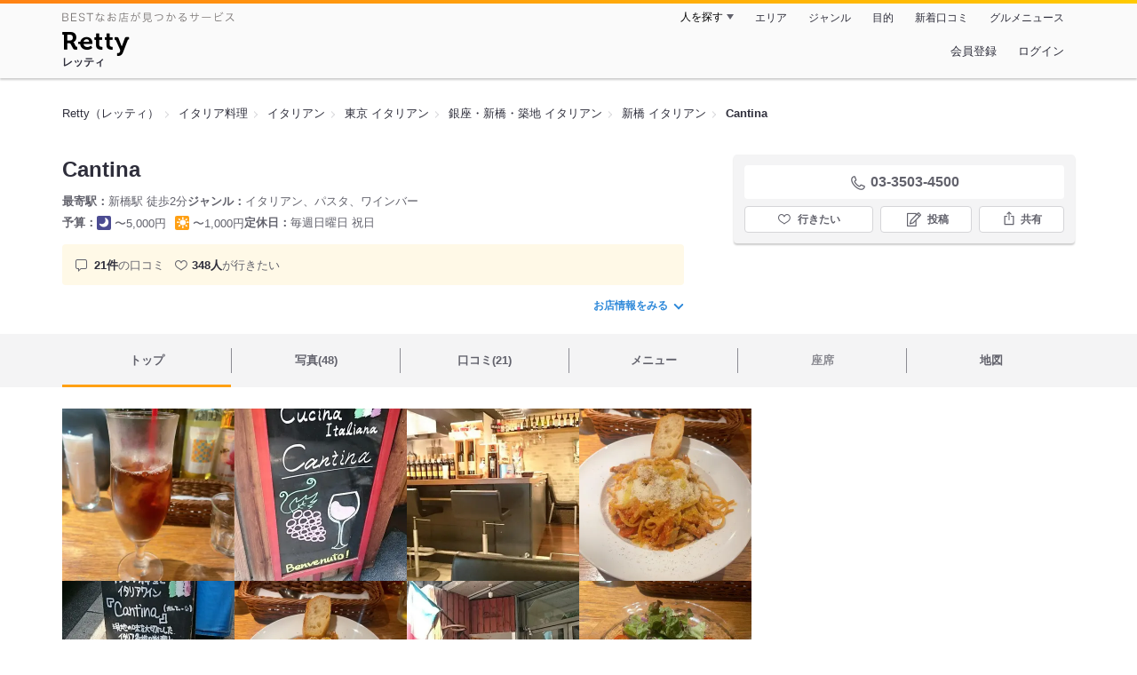

--- FILE ---
content_type: text/html;charset=UTF-8
request_url: https://retty.me/area/PRE13/ARE2/SUB1601/100000082741/
body_size: 20445
content:
<!DOCTYPE html>
<html lang="ja" data-n-head="%7B%22lang%22:%7B%22ssr%22:%22ja%22%7D%7D">
  <head >
    <title>Cantina（カンティーナ）（新橋/イタリアン） - Retty（レッティ）</title><meta data-n-head="ssr" charset="utf-8"><meta data-n-head="ssr" name="viewport" content="width=device-width, initial-scale=1, viewport-fit=cover, maximum-scale=1.0"><meta data-n-head="ssr" property="og:site_name" content="Retty（レッティ）"><meta data-n-head="ssr" property="og:locale" content="ja_JP"><meta data-n-head="ssr" property="al:ios:app_store_id" content="473919569"><meta data-n-head="ssr" property="al:ios:app_name" content="Retty"><meta data-n-head="ssr" property="fb:app_id" content="218159034880392"><meta data-n-head="ssr" name="twitter:card" content="summary_large_image"><meta data-n-head="ssr" name="twitter:site" content="@Retty_jp"><meta data-n-head="ssr" data-hid="description" name="description" content="こちらは『Cantina（カンティーナ）（新橋/イタリアン）』のお店ページです。実名でのオススメが21件集まっています。Rettyで食が好きなグルメな人たちからお店を探そう！"><meta data-n-head="ssr" data-hid="keywords" name="keywords" content="Cantina,カンティーナ,新橋,イタリアン"><meta data-n-head="ssr" data-hid="al:ios:url" name="al:ios:url" content="retty://?page=restaurant&restaurant_id=100000082741"><meta data-n-head="ssr" data-hid="twitter:url" name="twitter:url" content="https://retty.me/area/PRE13/ARE2/SUB1601/100000082741/"><meta data-n-head="ssr" data-hid="twitter:title" name="twitter:title" content="Cantina - Retty（レッティ）"><meta data-n-head="ssr" data-hid="twitter:description" name="twitter:description" content="こちらは『Cantina（カンティーナ）（新橋/イタリアン）』のお店ページです。実名でのオススメが21件集まっています。Rettyで食が好きなグルメな人たちからお店を探そう！"><meta data-n-head="ssr" data-hid="twitter:image" name="twitter:image" content="https://og-image.retty.me/restaurant/100000082741/"><meta data-n-head="ssr" data-hid="og:type" property="og:type" content="rettyme:restaurant"><meta data-n-head="ssr" data-hid="og:url" property="og:url" content="https://retty.me/area/PRE13/ARE2/SUB1601/100000082741/"><meta data-n-head="ssr" data-hid="og:title" property="og:title" content="Cantina - Retty（レッティ）"><meta data-n-head="ssr" data-hid="og:description" property="og:description" content="こちらは『Cantina（カンティーナ）（新橋/イタリアン）』のお店ページです。実名でのオススメが21件集まっています。Rettyで食が好きなグルメな人たちからお店を探そう！"><meta data-n-head="ssr" data-hid="og:image" property="og:image" content="https://og-image.retty.me/restaurant/100000082741/"><link data-n-head="ssr" rel="icon" type="image/x-icon" href="/ssr_assets/favicon.ico"><link data-n-head="ssr" rel="stylesheet" href="/_nuxt/style-4976e3.css"><link data-n-head="ssr" data-hid="canonical" rel="canonical" href="https://retty.me/area/PRE13/ARE2/SUB1601/100000082741/"><link data-n-head="ssr" rel="preload" as="image" href="https://ximg.retty.me/crop/s388x388/q80/das/-/retty/img_repo/2l/01/37143610.jpg"><link data-n-head="ssr" rel="preload" as="image" href="https://ximg.retty.me/crop/s388x388/q80/das/-/retty/img_repo/2l/01/16798618.jpg"><link data-n-head="ssr" rel="preload" as="image" href="https://ximg.retty.me/crop/s388x388/q80/das/-/retty/img_repo/2l/01/16798614.jpg"><link data-n-head="ssr" rel="preload" as="image" href="https://ximg.retty.me/crop/s388x388/q80/das/-/retty/img_repo/2l/01/37143609.jpg"><link data-n-head="ssr" rel="preload" as="image" href="https://ximg.retty.me/crop/s388x388/q80/das/-/retty/img_repo/2l/01/16798617.jpg"><link data-n-head="ssr" rel="preload" as="image" href="https://ximg.retty.me/crop/s388x388/q80/das/-/retty/img_repo/2l/01/37143608.jpg"><link data-n-head="ssr" rel="preload" as="image" href="https://ximg.retty.me/crop/s388x388/q80/das/-/retty/img_repo/2l/01/16798615.jpg"><link data-n-head="ssr" rel="preload" as="image" href="https://ximg.retty.me/crop/s388x388/q80/das/-/retty/img_repo/2l/01/37143607.jpg"><link data-n-head="ssr" rel="preload" as="image" href="https://ximg.retty.me/crop/s388x388/q80/das/-/retty/img_repo/2l/01/5041906.jpg"><link data-n-head="ssr" rel="preload" as="image" href="https://ximg.retty.me/crop/s388x388/q80/das/-/retty/img_repo/2l/01/37143606.jpg"><link data-n-head="ssr" rel="preload" as="image" href="https://ximg.retty.me/crop/s388x388/q80/das/-/retty/img_repo/2l/01/37143605.jpg"><link data-n-head="ssr" rel="preload" as="image" href="https://ximg.retty.me/crop/s388x388/q80/das/-/retty/img_repo/2l/01/37143604.jpg"><script data-n-head="ssr" src="/ssr_assets/scripts/vendor/treasureData.js" defer type="text/javascript"></script><script data-n-head="ssr" src="/ssr_assets/scripts/vendor/nuxtPolyfill.js" defer type="text/javascript"></script><script data-n-head="ssr" src="https://securepubads.g.doubleclick.net/tag/js/gpt.js" defer type="text/javascript"></script><script data-n-head="ssr" type="application/ld+json">[{"@context":"http://schema.org","@type":"ViewAction","target":{"@type":"EntryPoint","urlTemplate":"ios-app://473919569/retty/?page=restaurant&restaurant_id=100000082741"}},{"@context":"http://schema.org","@type":"BreadcrumbList","itemListElement":[{"@type":"ListItem","position":1,"item":{"@id":"https://retty.me/","name":"Retty（レッティ）"}},{"@type":"ListItem","position":2,"item":{"@id":"https://retty.me/category/LCAT6/","name":"イタリア料理"}},{"@type":"ListItem","position":3,"item":{"@id":"https://retty.me/category/LCAT6/CAT180/","name":"イタリアン"}},{"@type":"ListItem","position":4,"item":{"@id":"https://retty.me/area/PRE13/LCAT6/CAT180/","name":"東京 イタリアン"}},{"@type":"ListItem","position":5,"item":{"@id":"https://retty.me/area/PRE13/ARE2/LCAT6/CAT180/","name":"銀座・新橋・築地 イタリアン"}},{"@type":"ListItem","position":6,"item":{"@id":"https://retty.me/area/PRE13/ARE2/SUB1601/LCAT6/CAT180/","name":"新橋 イタリアン"}}]},{"@context":"http://schema.org","@type":"Restaurant","@id":"https://retty.me/area/PRE13/ARE2/SUB1601/100000082741/","name":"Cantina","alternateName":"カンティーナ","image":"https://img.retty.me/img_repo/2l/01/37143610.jpg","telephone":"03-3503-4500","address":{"@type":"PostalAddress","streetAddress":"新橋１-１６-９ 亀田ビルB１F","addressLocality":"港区","addressRegion":"東京都","postalCode":"1050004","addressCountry":{"@type":"Country","name":"JP"}},"servesCuisine":["イタリアン","パスタ","ワインバー"],"potentialAction":{"@type":"ReserveAction","target":{"@type":"EntryPoint","urlTemplate":"https://retty.me/reservation/100000082741","inLanguage":"ja-JP","actionPlatform":"http://schema.org/DesktopWebPlatform"},"result":{"@type":"FoodEstablishmentReservation","name":"ネット予約"}},"geo":{"@type":"GeoCoordinates","latitude":35.6682809,"longitude":139.75668740000003},"openingHoursSpecification":[{"@type":"OpeningHoursSpecification","dayOfWeek":["Monday","Tuesday","Wednesday","Thursday","Friday"],"opens":"11:30","closes":"13:30"},{"@type":"OpeningHoursSpecification","dayOfWeek":["Monday","Tuesday","Wednesday","Thursday"],"opens":"18:00","closes":"22:00"},{"@type":"OpeningHoursSpecification","dayOfWeek":["Friday"],"opens":"18:00","closes":"26:00"},{"@type":"OpeningHoursSpecification","dayOfWeek":["Saturday"],"opens":"17:00","closes":"22:00"}],"review":[{"@type":"Review","position":1,"datePublished":"2025-07-06T19:23:30Z","reviewBody":"サラダとドリンクが付いたランチのパスタセットがお得。\n\n店内はほぼ女性客。\n暖色系のライトで照らされる空間は、食事とともにはずむ会話が会話がこだましながらも落ち着いた雰囲気。\n3卓あるテーブル席は既に満席で5席並ぶカウンターに案内される。\n\nシェフがワンオペで切り盛りされており、提供に時間を要するので、混雑する時間は待ちは受け付けていない模様。\n\nワンオペであるが故、お客さんを無駄に待たせない気遣いが感じられる。\n\n▪️ 鶏セセリ肉とパプリカのトマトソース・スパゲッティー 1,200円(税込)\n・サラダ，パン，コーヒーor紅茶付き\n・大盛り+150円\n\n普通盛り，アイスティーで注文。\n\nレタスをメインに紫キャベツとミニトマトで彩られたサラダが先に提供される。\nパスタまでの待ち時間にこちらを平らげる。\n\n15分程でパスタが登場。\n\n粉チーズが惜しげも無くかけられた山盛りのパスタには、バゲットが1片添えられている。\n\nほどよいトマトの酸味にチーズが合わさり、下地のしっかりしたコクのある味わい。\n\nアルデンテのパスタに良く絡むこのソースが抜群に美味しい。\n\nしっとりと柔らかなセセリ肉もたっぷりと入っており、十分な食べ応え。\n\n食後のアイスティーで一息ついてご馳走様。\n\nお会計は現金のみ。\n\nそれにしても、このキャパでそれほど待たせることも無く、すべてを1人でこなすシェフの効率の良い手さばきには感服。\n\nランチタイムは絶品パスタを食べたい時には、早めの時間の訪問がおすすめ。","url":"https://retty.me/area/PRE13/ARE2/SUB1601/100000082741/60755542/","author":{"@type":"Person","name":"Nori.K"},"reviewRating":{"@type":"Rating","ratingValue":3,"worstRating":1,"bestRating":3}},{"@type":"Review","position":2,"datePublished":"2025-01-30T23:42:42Z","reviewBody":"カンティーナは新橋の片隅にある、小さなお店\n地下にあるのでちょっと見つけづらい\nけどそこが良い\n\nお客さんはぎゃあぎゃあした方はおらず、けど楽しい雰囲気で居心地よし\n\n岩手県大船渡漁港より直送の新鮮な魚介達や、旬の食材、こだわりのイタリア食材などは絶品\n前菜がどっかりワンプレートでくるのもテンション上がります\n\n飲み放題にスパークリングが入るのも嬉しいポイント\n\nコスパも良いので申し分なし！","url":"https://retty.me/area/PRE13/ARE2/SUB1601/100000082741/59902785/","author":{"@type":"Person","name":"suga mizuki"},"reviewRating":{"@type":"Rating","ratingValue":2,"worstRating":1,"bestRating":3}},{"@type":"Review","position":3,"datePublished":"2019-09-12T04:22:25Z","reviewBody":"まず、ランチなのに大盛りのサラダにびっくり。\n\nそして\nお魚ミンチのミートソースパスタとは！\nツナとも違う\nペスカトーレとも違う。\n\n青唐辛子が\n見た目もお味も\nピリッと効いてます。","url":"https://retty.me/area/PRE13/ARE2/SUB1601/100000082741/41622148/","author":{"@type":"Person","name":"Nakao-M"},"reviewRating":{"@type":"Rating","ratingValue":3,"worstRating":1,"bestRating":3}},{"@type":"Review","position":4,"datePublished":"2019-05-24T02:23:23Z","reviewBody":"5:23/2019\n15名で貸切、飲み放題付のパーティープランで利用しました。\nスパークリングワインもボトルで出てきて、コスパよかったです。\n美味しかったお料理の写真は撮れず、始まる前のテーブルセッティングだけ。\n#貸切\n#パーティープラン\n#ワイン飲み放題 ","url":"https://retty.me/area/PRE13/ARE2/SUB1601/100000082741/39789399/","author":{"@type":"Person","name":"Miki Akiyama"},"reviewRating":{"@type":"Rating","ratingValue":3,"worstRating":1,"bestRating":3}},{"@type":"Review","position":5,"datePublished":"2018-08-03T06:50:30Z","reviewBody":"【新橋でシックにおいしいイタリアンを楽しめます♪】新橋駅から内幸町方面に3分ほど歩いた場所にあるオシャレイタリアン。店内は静かで落ち着いた雰囲気です。このお店ではおいしいイタリアンをゆったりと楽しめるのがポイント。パスタの茹で加減から味付けまで絶妙で前菜も野菜の新鮮さやおいしさが光っていました。\n\nビルの地下一階にあるので隠れ家的なイタリアンでした。ワインの種類がとても豊富なようなので、ワインが好きな方も楽しめると思います。\n\n新橋駅近辺でおいしいイタリアンでオシャレに楽しみたいときにはオススメです。","url":"https://retty.me/area/PRE13/ARE2/SUB1601/100000082741/34806833/","author":{"@type":"Person","name":"Tsuji Takamasa"},"reviewRating":{"@type":"Rating","ratingValue":3,"worstRating":1,"bestRating":3}}],"priceRange":"ランチ予算: 〜1000円 ディナー予算: 〜5000円","interactionStatistic":["行った人:35人","行きたい人:348人"],"paymentAccepted":"カード可 : (VISA,MASTERCARD,AMEX,DINERS,JCB)","aggregateRating":{"@type":"AggregateRating","ratingValue":4.15,"reviewCount":21,"bestRating":5,"worstRating":0}}]</script><link rel="modulepreload" as="script" crossorigin href="/_nuxt/client-DwJbM4NK.js"><link rel="prefetch" as="image" type="image/jpeg" href="/_nuxt/not_found-Bs5h1vgP-4976e3.jpg"><link rel="prefetch" as="image" type="image/png" href="/_nuxt/no-user-icon-DA2IkvCS-4976e3.png"><link rel="prefetch" as="image" type="image/svg+xml" href="/_nuxt/catchcopy-BXFLMLhI-4976e3.svg"><link rel="prefetch" as="image" type="image/svg+xml" href="/_nuxt/iconfont-AEAI28Ga-4976e3.svg"><link rel="prefetch" as="image" type="image/svg+xml" href="/_nuxt/ic_search-D5W3hUgS-4976e3.svg"><link rel="prefetch" as="image" type="image/svg+xml" href="/_nuxt/ic_modal_login-Bfaa9Knx-4976e3.svg"><link rel="prefetch" as="image" type="image/svg+xml" href="/_nuxt/ic_modal_hamburger-CO6b-0AH-4976e3.svg"><link rel="prefetch" as="image" type="image/svg+xml" href="/_nuxt/ic-retty_symbol-DbM0Epu8-4976e3.svg">
  </head>
  <body >
    <div data-server-rendered="true" id="__nuxt"><!----><div id="__layout"><div><header class="header" data-v-dccb3a6b><div class="header__centering" data-v-dccb3a6b><div class="header__sub" data-v-dccb3a6b><a href="https://retty.me/announce/philosophy/" class="header__catchcopy" data-v-dccb3a6b><img src="/_nuxt/catchcopy-BXFLMLhI-4976e3.svg" alt="BESTなお店が見つかるサービス" width="194" height="12" data-v-dccb3a6b></a><ul class="global-navigation" data-v-63815ba8 data-v-dccb3a6b><!----><li isShown="true" class="navigation-item" data-v-e368c963 data-v-63815ba8><button class="navigation-item__button" data-v-e368c963> 人を探す </button><div class="tooltip navigation-item__popup" style="display:none;" data-v-22224c7e data-v-e368c963><ul class="link-list" data-v-22224c7e data-v-e368c963><li class="link-list__item" data-v-22224c7e data-v-e368c963><a href="https://retty.me/top-users/" data-v-e368c963> TOP USER </a></li><li class="link-list__item" data-v-22224c7e data-v-e368c963><a href="https://user.retty.me/" data-v-e368c963> ユーザーを探す </a></li></ul></div></li><li isShown="true" class="navigation-item" data-v-e368c963 data-v-63815ba8><a href="https://retty.me/area/" class="navigation-item__link" data-v-e368c963> エリア </a></li><li isShown="true" class="navigation-item" data-v-e368c963 data-v-63815ba8><a href="https://retty.me/category/" class="navigation-item__link" data-v-e368c963> ジャンル </a></li><li isShown="true" class="navigation-item" data-v-e368c963 data-v-63815ba8><a href="https://retty.me/purpose/" class="navigation-item__link" data-v-e368c963> 目的 </a></li><li isShown="true" class="navigation-item" data-v-e368c963 data-v-63815ba8><a href="https://retty.me/reports/" class="navigation-item__link" data-v-e368c963> 新着口コミ </a></li><li isShown="true" class="navigation-item" data-v-e368c963 data-v-63815ba8><a rel="noopener" target="_blank" href="https://retty.news/" class="navigation-item__link" data-v-e368c963> グルメニュース </a></li></ul></div><div class="header__main" data-v-dccb3a6b><ruby class="header-logo" data-v-dccb3a6b><a href="https://retty.me/" aria-label="Retty" class="header-logo__item" data-v-dccb3a6b></a><rt class="header-logo__kana" data-v-dccb3a6b>レッティ</rt></ruby><search-bar-pc search-props="{&quot;locationType&quot;:&quot;SUB_AREA&quot;,&quot;subArea&quot;:{&quot;type&quot;:&quot;SUB_AREA&quot;,&quot;id&quot;:1601,&quot;name&quot;:&quot;新橋&quot;},&quot;keywordType&quot;:&quot;CATEGORY&quot;,&quot;category&quot;:{&quot;type&quot;:&quot;CATEGORY&quot;,&quot;id&quot;:180,&quot;name&quot;:&quot;イタリアン&quot;}}" class="header__search" data-v-dccb3a6b></search-bar-pc><div class="menu" data-v-e46ae649 data-v-dccb3a6b><a rel="nofollow" href="https://retty.me/login/signup/?returnUrl=%2Farea%2FPRE13%2FARE2%2FSUB1601%2F100000082741%2F" class="navigation-button" data-v-e46ae649> 会員登録 </a><a rel="nofollow" href="https://retty.me/login/?returnUrl=%2Farea%2FPRE13%2FARE2%2FSUB1601%2F100000082741%2F" class="navigation-button" data-v-e46ae649> ログイン </a></div></div></div></header><main class="restaurant-detail" data-v-83bd07a4><!----><section class="restaurant-detail__breadcrumbs" data-v-83bd07a4><nav class="breadcrumb" data-v-7439e540 data-v-83bd07a4><ol class="breadcrumb__list breadcrumb__list--restaurant" data-v-7439e540><li __typename="BreadcrumbsItem" class="item breadcrumb__item" data-v-c81b06b5 data-v-7439e540><a href="https://retty.me/" data-v-c81b06b5><span data-v-c81b06b5>Retty（レッティ）</span></a></li><li __typename="BreadcrumbsItem" class="item breadcrumb__item" data-v-c81b06b5 data-v-7439e540><a href="https://retty.me/category/LCAT6/" data-v-c81b06b5><span data-v-c81b06b5>イタリア料理</span></a></li><li __typename="BreadcrumbsItem" class="item breadcrumb__item" data-v-c81b06b5 data-v-7439e540><a href="https://retty.me/category/LCAT6/CAT180/" data-v-c81b06b5><span data-v-c81b06b5>イタリアン</span></a></li><li __typename="BreadcrumbsItem" class="item breadcrumb__item" data-v-c81b06b5 data-v-7439e540><a href="https://retty.me/area/PRE13/LCAT6/CAT180/" data-v-c81b06b5><span data-v-c81b06b5>東京 イタリアン</span></a></li><li __typename="BreadcrumbsItem" class="item breadcrumb__item" data-v-c81b06b5 data-v-7439e540><a href="https://retty.me/area/PRE13/ARE2/LCAT6/CAT180/" data-v-c81b06b5><span data-v-c81b06b5>銀座・新橋・築地 イタリアン</span></a></li><li __typename="BreadcrumbsItem" class="item breadcrumb__item" data-v-c81b06b5 data-v-7439e540><a href="https://retty.me/area/PRE13/ARE2/SUB1601/LCAT6/CAT180/" data-v-c81b06b5><span data-v-c81b06b5>新橋 イタリアン</span></a></li><li class="item breadcrumb__item item--last" data-v-c81b06b5 data-v-7439e540><a href="https://retty.me/area/PRE13/ARE2/SUB1601/100000082741/" data-v-c81b06b5><span data-v-c81b06b5>Cantina</span></a></li></ol></nav><aside class="restaurant-top-banner" data-v-3a9ece3a data-v-83bd07a4><!----></aside></section><header class="restaurant-detail__header" data-v-83bd07a4><section class="summary" data-v-792ed78d data-v-83bd07a4><div class="summary__content" data-v-792ed78d><!----><div class="restaurant-summary-title summary__title" data-v-6dbad5ad data-v-792ed78d><h1 class="restaurant-summary-title__name" data-v-6dbad5ad> Cantina</h1><!----></div><footer class="footer" data-v-e4fcb448 data-v-792ed78d><dl class="footer__information information-list" data-v-e4fcb448><div class="information-list__item" data-v-e4fcb448><dt class="information-list__label information-list__label--location" data-v-e4fcb448><span data-v-e4fcb448>最寄駅</span></dt><dd class="information-list__description" data-v-e4fcb448> 新橋駅 徒歩2分 </dd></div><div class="information-list__item" data-v-e4fcb448><dt class="information-list__label information-list__label--categories" data-v-e4fcb448><span data-v-e4fcb448>ジャンル</span></dt><dd class="information-list__description" data-v-e4fcb448> イタリアン、パスタ、ワインバー </dd></div></dl><dl class="footer__information information-list" data-v-e4fcb448><div class="information-list__item" data-v-e4fcb448><dt class="information-list__label" data-v-e4fcb448><span data-v-e4fcb448>予算</span></dt><dd class="information-list__description" data-v-e4fcb448><dl class="information-list__budgets" data-v-e4fcb448><div class="information-list__budget-item" data-v-e4fcb448><dt data-v-e4fcb448></dt><dd data-v-e4fcb448><span class="scene-badge scene-badge--dinner" data-v-487ff6db data-v-e4fcb448>〜5,000円</span></dd></div><div class="information-list__budget-item" data-v-e4fcb448><dt data-v-e4fcb448></dt><dd data-v-e4fcb448><span class="scene-badge scene-badge--lunch" data-v-487ff6db data-v-e4fcb448>〜1,000円</span></dd></div></dl></dd></div><div class="information-list__item" data-v-e4fcb448><dt class="information-list__label information-list__label--holidays" data-v-e4fcb448><span data-v-e4fcb448>定休日</span></dt><dd class="information-list__description" data-v-e4fcb448> 毎週日曜日
祝日 </dd></div></dl></footer><div data-v-61e7bf14 data-v-792ed78d><ul class="speciality-label-list speciality-label-list--no-familiar-label" data-v-61e7bf14><!----><!----><li class="report-count" data-v-61e7bf14><strong class="report-count--bold" data-v-61e7bf14>21件</strong>の口コミ </li><li class="wannago-count" data-v-61e7bf14><strong class="wannago-count--bold" data-v-61e7bf14>348人</strong>が行きたい </li></ul></div><!----><a href="#js-restaurant-info" class="readmore readmore--margin-top" data-v-792ed78d> お店情報をみる <i data-v-792ed78d></i></a></div><div class="actions" style="z-index:90;" data-v-0d0c8869 data-v-792ed78d><!----><div class="actions__box" data-v-0d0c8869><!----><div class="telephone" data-v-36f2c735 data-v-0d0c8869><i data-v-36f2c735></i> <span class="tel-number" data-v-36f2c735>03-3503-4500</span></div><!----><ul class="actions__button-list actions__button-list--no-reservation" data-v-0d0c8869><li class="actions__button-item actions__button-item--primary" data-v-0d0c8869><button type="button" class="button button--wannago" data-v-ac1c44ab data-v-0d0c8869><!----><span class="button__label" data-v-ac1c44ab>行きたい</span><!----></button></li><li class="actions__button-item" data-v-0d0c8869><button type="button" class="button button--post" data-v-ac1c44ab data-v-0d0c8869><!----><span class="button__label" data-v-ac1c44ab>投稿</span><!----></button></li><li class="actions__button-item" data-v-0d0c8869><button type="button" class="button button--share" data-v-ac1c44ab data-v-0d0c8869><figure data-v-ac1c44ab><svg width="18px" height="18px" viewBox="0 0 48 48" version="1.1" xmlns="http://www.w3.org/2000/svg" xmlns:xlink="http://www.w3.org/1999/xlink"><title>ic_export</title><path d="M37.07,15.71h-6.3c-.83,0-1.5,.67-1.5,1.5s.67,1.5,1.5,1.5h4.8v21.52H12.43V18.71h4.8c.83,0,1.5-.67,1.5-1.5s-.67-1.5-1.5-1.5h-6.3c-.83,0-1.5,.67-1.5,1.5v24.52c0,.83,.67,1.5,1.5,1.5h26.14c.83,0,1.5-.67,1.5-1.5V17.21c0-.83-.67-1.5-1.5-1.5Z" fill="#62626c"></path><path d="M19.3,11.82l3.2-3.2V28.06c0,.83,.67,1.5,1.5,1.5s1.5-.67,1.5-1.5V8.62l3.2,3.2c.29,.29,.68,.44,1.06,.44s.77-.15,1.06-.44c.59-.59,.59-1.54,0-2.12l-5.76-5.76c-.07-.07-.15-.13-.23-.19-.02-.01-.04-.02-.06-.03-.06-.04-.13-.08-.2-.1-.03-.01-.06-.02-.09-.03-.06-.02-.12-.04-.19-.06-.1-.02-.2-.03-.3-.03s-.2,.01-.3,.03c-.06,.01-.13,.04-.19,.06-.03,.01-.06,.02-.09,.03-.07,.03-.13,.07-.2,.1-.02,.01-.04,.02-.06,.03-.08,.05-.16,.12-.23,.19l-5.76,5.76c-.59,.59-.59,1.54,0,2.12s1.54,.59,2.12,0Z" fill="#62626c"></path></svg></figure><span class="button__label" data-v-ac1c44ab>共有</span><!----></button><div class="tooltip share-dialog" style="display:none;" data-v-22224c7e data-v-3e714e0b data-v-0d0c8869><ul class="share-dialog__sns-list" data-v-22224c7e data-v-3e714e0b><li class="share-dialog__sns-item share-dialog__sns-item--twitter" data-v-22224c7e data-v-3e714e0b><a rel="noopener noreferrer nofollow" target="_blank" href="https://www.twitter.com/share?url=https%3A%2F%2Fretty.me%2Farea%2FPRE13%2FARE2%2FSUB1601%2F100000082741%2F&amp;text=Cantina" data-v-3e714e0b> X(Twitter)でポスト </a></li><li class="share-dialog__sns-item share-dialog__sns-item--facebook" data-v-22224c7e data-v-3e714e0b><a rel="noopener noreferrer nofollow" target="_blank" href="https://www.facebook.com/sharer/sharer.php?u=https%3A%2F%2Fretty.me%2Farea%2FPRE13%2FARE2%2FSUB1601%2F100000082741%2F" data-v-3e714e0b> Facebookでシェア </a></li></ul><div class="share-dialog__information-text" data-v-22224c7e data-v-3e714e0b><p data-v-22224c7e data-v-3e714e0b> Cantina
03-3503-4500
東京都港区新橋１-１６-９ 亀田ビルB１F
https://retty.me/area/PRE13/ARE2/SUB1601/100000082741/ </p><div class="share-dialog__copied-dialog" style="display:none;" data-v-3e714e0b data-v-3e714e0b>コピーしました</div></div></div></li></ul></div></div></section></header><div class="sticky-detector" data-v-83bd07a4></div><nav class="navigation restaurant-detail__navigation" data-v-6189a9c8 data-v-83bd07a4><ul class="restaurant-navigation-bar" data-v-6189a9c8><li class="navigation-bar-item restaurant-navigation-bar__item navigation-bar-item--active" data-v-ddde4fdd data-v-6189a9c8><a href="https://retty.me/area/PRE13/ARE2/SUB1601/100000082741/" class="navigation-bar-item__link" data-v-ddde4fdd><span data-v-ddde4fdd> トップ <!----></span></a><!----></li><li class="navigation-bar-item restaurant-navigation-bar__item" data-v-ddde4fdd data-v-6189a9c8><a href="https://retty.me/area/PRE13/ARE2/SUB1601/100000082741/photos/" class="navigation-bar-item__link" data-v-ddde4fdd><span data-v-ddde4fdd> 写真(48) <!----></span></a><div class="navigation-bar-item__child-nav" data-v-ddde4fdd><ul data-v-ddde4fdd><li class="navigation-bar-item__child-item" data-v-ddde4fdd><a href="https://retty.me/area/PRE13/ARE2/SUB1601/100000082741/photos/?kind=1" data-v-ddde4fdd> 料理(41) </a></li><li class="navigation-bar-item__child-item" data-v-ddde4fdd><a href="https://retty.me/area/PRE13/ARE2/SUB1601/100000082741/photos/?kind=3" data-v-ddde4fdd> 内観(1) </a></li><li class="navigation-bar-item__child-item" data-v-ddde4fdd><a href="https://retty.me/area/PRE13/ARE2/SUB1601/100000082741/photos/?kind=2" data-v-ddde4fdd> 外観(4) </a></li><li class="navigation-bar-item__child-item" data-v-ddde4fdd><a href="https://retty.me/area/PRE13/ARE2/SUB1601/100000082741/photos/?kind=4" data-v-ddde4fdd> メニュー(2) </a></li></ul></div></li><li class="navigation-bar-item restaurant-navigation-bar__item" data-v-ddde4fdd data-v-6189a9c8><a href="https://retty.me/area/PRE13/ARE2/SUB1601/100000082741/reports/" class="navigation-bar-item__link" data-v-ddde4fdd><span data-v-ddde4fdd> 口コミ(21) <!----></span></a><div class="navigation-bar-item__child-nav" data-v-ddde4fdd><ul data-v-ddde4fdd><li class="navigation-bar-item__child-item" data-v-ddde4fdd><a href="https://retty.me/area/PRE13/ARE2/SUB1601/100000082741/reports/?scene_type=1" data-v-ddde4fdd> ランチ(7) </a></li><li class="navigation-bar-item__child-item" data-v-ddde4fdd><a href="https://retty.me/area/PRE13/ARE2/SUB1601/100000082741/reports/?scene_type=2" data-v-ddde4fdd> ディナー(9) </a></li></ul></div></li><li class="navigation-bar-item restaurant-navigation-bar__item" data-v-ddde4fdd data-v-6189a9c8><a href="https://retty.me/area/PRE13/ARE2/SUB1601/100000082741/menu/" class="navigation-bar-item__link" data-v-ddde4fdd><span data-v-ddde4fdd> メニュー <!----></span></a><div class="navigation-bar-item__child-nav" data-v-ddde4fdd><ul data-v-ddde4fdd><li class="navigation-bar-item__child-item" data-v-ddde4fdd><a href="https://retty.me/area/PRE13/ARE2/SUB1601/100000082741/menu/#dishes" data-v-ddde4fdd> 料理 </a></li><li class="navigation-bar-item__child-item navigation-bar-item__child-item--disabled" data-v-ddde4fdd><a data-v-ddde4fdd>コース</a></li><li class="navigation-bar-item__child-item navigation-bar-item__child-item--disabled" data-v-ddde4fdd><a data-v-ddde4fdd>ランチ</a></li><li class="navigation-bar-item__child-item navigation-bar-item__child-item--disabled" data-v-ddde4fdd><a data-v-ddde4fdd>ドリンク</a></li><li class="navigation-bar-item__child-item" data-v-ddde4fdd><a href="https://retty.me/area/PRE13/ARE2/SUB1601/100000082741/menu/#menu" data-v-ddde4fdd> メニュー写真 </a></li><li class="navigation-bar-item__child-item" data-v-ddde4fdd><a href="https://retty.me/area/PRE13/ARE2/SUB1601/100000082741/menu/#takeout" data-v-ddde4fdd> テイクアウト </a></li></ul></div></li><li class="navigation-bar-item restaurant-navigation-bar__item navigation-bar-item--disabled" data-v-ddde4fdd data-v-6189a9c8><a class="navigation-bar-item__link navigation-bar-item--disabled" data-v-ddde4fdd><span data-v-ddde4fdd> 座席 </span></a><!----></li><li class="navigation-bar-item restaurant-navigation-bar__item" data-v-ddde4fdd data-v-6189a9c8><a href="https://retty.me/area/PRE13/ARE2/SUB1601/100000082741/map/" class="navigation-bar-item__link" data-v-ddde4fdd><span data-v-ddde4fdd> 地図 <!----></span></a><!----></li></ul></nav><section class="restaurant-detail__content" data-v-b2486b02 data-v-83bd07a4><div class="content-columns" data-v-b2486b02><div class="content-columns__item--restaurants" data-v-b2486b02><div class="content-columns__main-contents" data-v-b2486b02><div class="restaurant-image-gallery" data-v-fa6a6c3a data-v-b2486b02><ul class="images" data-v-fa6a6c3a><li class="images__item" data-v-fa6a6c3a><img loading="eager" alt="" src="https://ximg.retty.me/crop/s388x388/q80/das/-/retty/img_repo/2l/01/37143610.jpg" class="images__image" data-v-fa6a6c3a></li><li class="images__item" data-v-fa6a6c3a><img loading="eager" alt="" src="https://ximg.retty.me/crop/s388x388/q80/das/-/retty/img_repo/2l/01/16798618.jpg" class="images__image" data-v-fa6a6c3a></li><li class="images__item" data-v-fa6a6c3a><img loading="eager" alt="" src="https://ximg.retty.me/crop/s388x388/q80/das/-/retty/img_repo/2l/01/16798614.jpg" class="images__image" data-v-fa6a6c3a></li><li class="images__item" data-v-fa6a6c3a><img loading="eager" alt="" src="https://ximg.retty.me/crop/s388x388/q80/das/-/retty/img_repo/2l/01/37143609.jpg" class="images__image" data-v-fa6a6c3a></li><li class="images__item" data-v-fa6a6c3a><img loading="eager" alt="" src="https://ximg.retty.me/crop/s388x388/q80/das/-/retty/img_repo/2l/01/16798617.jpg" class="images__image" data-v-fa6a6c3a></li><li class="images__item" data-v-fa6a6c3a><img loading="eager" alt="" src="https://ximg.retty.me/crop/s388x388/q80/das/-/retty/img_repo/2l/01/37143608.jpg" class="images__image" data-v-fa6a6c3a></li><li class="images__item" data-v-fa6a6c3a><img loading="eager" alt="" src="https://ximg.retty.me/crop/s388x388/q80/das/-/retty/img_repo/2l/01/16798615.jpg" class="images__image" data-v-fa6a6c3a></li><li class="images__item" data-v-fa6a6c3a><img loading="eager" alt="" src="https://ximg.retty.me/crop/s388x388/q80/das/-/retty/img_repo/2l/01/37143607.jpg" class="images__image" data-v-fa6a6c3a></li><li class="images__item" data-v-fa6a6c3a><img loading="eager" alt="" src="https://ximg.retty.me/crop/s388x388/q80/das/-/retty/img_repo/2l/01/5041906.jpg" class="images__image" data-v-fa6a6c3a></li><li class="images__item" data-v-fa6a6c3a><img loading="eager" alt="" src="https://ximg.retty.me/crop/s388x388/q80/das/-/retty/img_repo/2l/01/37143606.jpg" class="images__image" data-v-fa6a6c3a></li><li class="images__item" data-v-fa6a6c3a><img loading="eager" alt="" src="https://ximg.retty.me/crop/s388x388/q80/das/-/retty/img_repo/2l/01/37143605.jpg" class="images__image" data-v-fa6a6c3a></li><li class="images__item" data-v-fa6a6c3a><a href="https://retty.me/area/PRE13/ARE2/SUB1601/100000082741/photos/" class="control__link images__image-container _styled-link" data-v-fa6a6c3a><div class="control__link-text-container" data-v-fa6a6c3a><span class="control__read-more" data-v-fa6a6c3a>もっとみる</span><span class="control__number-of-hidden-images" data-v-fa6a6c3a>(36)</span></div><img loading="eager" alt="" src="https://ximg.retty.me/crop/s388x388/q80/das/-/retty/img_repo/2l/01/37143604.jpg" class="images__image" data-v-fa6a6c3a></a></li><!----></ul><!----></div><section class="highlight-block restaurant-highlight-block" data-v-779bfd30 data-v-b2486b02><div class="highlight-block__container" data-v-779bfd30><div class="highlight-block__item" data-v-779bfd30><figure data-v-03b5af9e data-v-779bfd30><svg width="24" height="24" viewBox="0 0 48 48" fill="none" xmlns="http://www.w3.org/2000/svg" class="icon-four-pointed-star" data-v-03b5af9e><path d="M24 2L18 18L2 24L18 30L24 46L30 30L46 24L30 18L24 2Z" fill="#FFC814" data-v-03b5af9e></path></svg></figure><div data-v-779bfd30><p class="highlight-block__text" data-v-779bfd30>駅から近い</p></div></div><div class="highlight-block__item" data-v-779bfd30><figure data-v-03b5af9e data-v-779bfd30><svg width="24" height="24" viewBox="0 0 48 48" fill="none" xmlns="http://www.w3.org/2000/svg" class="icon-four-pointed-star" data-v-03b5af9e><path d="M24 2L18 18L2 24L18 30L24 46L30 30L46 24L30 18L24 2Z" fill="#FFC814" data-v-03b5af9e></path></svg></figure><div data-v-779bfd30><p class="highlight-block__text" data-v-779bfd30>カウンター席あり</p></div></div><div class="highlight-block__item" data-v-779bfd30><figure data-v-03b5af9e data-v-779bfd30><svg width="24" height="24" viewBox="0 0 48 48" fill="none" xmlns="http://www.w3.org/2000/svg" class="icon-four-pointed-star" data-v-03b5af9e><path d="M24 2L18 18L2 24L18 30L24 46L30 30L46 24L30 18L24 2Z" fill="#FFC814" data-v-03b5af9e></path></svg></figure><div data-v-779bfd30><p class="highlight-block__text" data-v-779bfd30>禁煙</p></div></div><div class="highlight-block__item" data-v-779bfd30><figure data-v-03b5af9e data-v-779bfd30><svg width="24" height="24" viewBox="0 0 48 48" fill="none" xmlns="http://www.w3.org/2000/svg" class="icon-four-pointed-star" data-v-03b5af9e><path d="M24 2L18 18L2 24L18 30L24 46L30 30L46 24L30 18L24 2Z" fill="#FFC814" data-v-03b5af9e></path></svg></figure><div data-v-779bfd30><p class="highlight-block__text" data-v-779bfd30>クレカ・PayPay決済可</p></div></div><div class="highlight-block__item" data-v-779bfd30><figure data-v-03b5af9e data-v-779bfd30><svg width="24" height="24" viewBox="0 0 48 48" fill="none" xmlns="http://www.w3.org/2000/svg" class="icon-four-pointed-star" data-v-03b5af9e><path d="M24 2L18 18L2 24L18 30L24 46L30 30L46 24L30 18L24 2Z" fill="#FFC814" data-v-03b5af9e></path></svg></figure><div data-v-779bfd30><p class="highlight-block__text" data-v-779bfd30>ランチ営業あり</p></div></div><div class="highlight-block__item" data-v-779bfd30><figure data-v-03b5af9e data-v-779bfd30><svg width="24" height="24" viewBox="0 0 48 48" fill="none" xmlns="http://www.w3.org/2000/svg" class="icon-four-pointed-star" data-v-03b5af9e><path d="M24 2L18 18L2 24L18 30L24 46L30 30L46 24L30 18L24 2Z" fill="#FFC814" data-v-03b5af9e></path></svg></figure><div data-v-779bfd30><p class="highlight-block__text" data-v-779bfd30>深夜でも入れる</p></div></div></div></section><section class="restaurant-introduction" data-v-32bb1534 data-v-b2486b02><div data-v-32bb1534><p class="restaurant-introduction__catchphrase" data-v-32bb1534> ビルの地下にある隠れ家的イタリアンレストラン、パッケリが最高に旨い </p><div class="clamped-text restaurant-introduction__description" data-v-ee6e0b82 data-v-32bb1534><p class="clamped-text__content" style="--line-count:3;" data-v-ee6e0b82>「Cantina」は、新橋駅付近のビルの地下にある隠れ家的イタリアン。天然物にこだわった新鮮な魚介類や旬の食材、イタリア食材などを使った伝統的なイタリア料理が味わえる。また常時約100種類が用意されている自然派を中心としたイタリアワインも気軽に楽しめる。ランチは3種類から選べる日替わりのパスタにサラダ、パン、コーヒーが付いて￥900。飲み放題付きパーティープランは￥4500～で、ワインを楽しみたい人向けに食事だけのプランも用意されている。</p><!----></div></div><!----></section></div><!----><!----><!----><!----><!----><!----><section report-keywords="" restaurant-name="Cantina" class="content" data-v-941f6dd8 data-v-b2486b02><div data-v-941f6dd8><header class="main-title" data-v-941f6dd8><h2 class="main-title__title" data-v-941f6dd8>口コミ(21)</h2><section class="recommendation-rate main-title__recommendation-rate" data-v-2a537eb7 data-v-941f6dd8><div class="recommendation-rate__title" data-v-2a537eb7><p class="recommendation-rate__title-text" data-v-2a537eb7>オススメ度：83%</p><div class="recommendation-rate__title-icon" data-v-2a537eb7><i data-v-2a537eb7></i></div></div><div class="recommendation-rate__body" data-v-2a537eb7><div data-v-2a537eb7><dt class="recommendation-rate__list-title" data-v-2a537eb7>行った</dt><dd class="recommendation-rate__list-body" data-v-2a537eb7>35人</dd></div><div data-v-2a537eb7><dt class="recommendation-rate__list-title" data-v-2a537eb7>オススメ度</dt><dd class="recommendation-rate__list-body" data-v-2a537eb7>Excellent 16 / Good 19 / Average 0</dd></div></div></section></header><!----><!----><ul class="restaurant-report-list" data-v-941f6dd8><li class="restaurant-report-list__item" data-v-941f6dd8><div data-v-941f6dd8><article class="restaurant-report" data-v-71faa092 data-v-941f6dd8><div class="restaurant-report__body" data-v-71faa092><div class="restaurant-report__detail" data-v-71faa092><!----><div class="restaurant-report__reporter" data-v-71faa092><a href="https://user.retty.me/1278086/" data-v-71faa092><div class="user-report-score" data-v-49448f5f data-v-71faa092><div class="user-report-score__body" data-v-49448f5f><div class="user-report-score__icon" data-v-49448f5f><img src="https://user-icon.retty.me/resize/crop/s48x48/id/1278086/" width="48" height="48" alt="Nori.K" loading="lazy" class="user-icon" data-v-8a6900b2 data-v-49448f5f></div><div class="user-report-score__detail" data-v-49448f5f><!----><ul class="user-report-score__familiar-label" data-v-49448f5f><li class="user-report-score__familiar-label-item" data-v-49448f5f> 居酒屋 </li><li class="user-report-score__familiar-label-item" data-v-49448f5f> フレンチ </li><li class="user-report-score__familiar-label-item" data-v-49448f5f> 焼肉 </li></ul><div class="user-report-score__name-section" data-v-49448f5f><span class="user-report-score__report-count user-report-score__report-count--over1000" data-v-49448f5f>1000投稿</span><p class="user-report-score__user-name" data-v-49448f5f> Nori.K </p></div></div></div><div class="user-report-score__recommendation" data-v-49448f5f><img src="/_nuxt/score_large_excellent-kVA6U9QF-4976e3.svg" alt="excellent" loading="lazy" class="user-report-score__score" data-v-49448f5f></div></div></a></div><!----><p class="restaurant-report__text" data-v-71faa092>サラダとドリンクが付いたランチのパスタセットがお得。

店内はほぼ女性客。
暖色系のライトで照らされる空間は、食事とともにはずむ会話が会話がこだましながらも落ち着いた雰囲気。
3卓あるテーブル席は既に満席で5席並ぶカウンターに案内される。

シェフがワンオペで切り盛りされており、提供に時間を要するので、混雑する時間は待ちは受け付けていない模様。

ワンオペであるが故、お客さんを無駄に待たせない気遣いが感じられる。

▪️ 鶏セセリ肉とパプリカのトマトソース・スパゲッティー 1,200円(税込)
・サラダ，パン，コーヒーor紅茶付き
・大盛り+150円

普通盛り，アイスティーで注文。

レタスをメインに紫キャベツとミニトマトで彩られたサラダが先に提供される。
パスタまでの待ち時間にこちらを平らげる。

15分程でパスタが登場。

粉チーズが惜しげも無くかけられた山盛りのパスタには、バゲットが1片添えられている。

ほどよいトマトの酸味にチーズが合わさり、下地のしっかりしたコクのある味わい。

アルデンテのパスタに良く絡むこのソースが抜群に美味しい。

しっとりと柔らかなセセリ肉もたっぷりと入っており、十分な食べ応え。

食後のアイスティーで一息ついてご馳走様。

お会計は現金のみ。

それにしても、このキャパでそれほど待たせることも無く、すべてを1人でこなすシェフの効率の良い手さばきには感服。

ランチタイムは絶品パスタを食べたい時には、早めの時間の訪問がおすすめ。</p></div><figure class="restaurant-report__tiled-images" data-v-12cfc68a data-v-71faa092><ul class="three-images" data-v-12cfc68a><li class="three-images__item" data-v-12cfc68a><img loading="lazy" alt="" src="https://ximg.retty.me/crop/s320x320/q80/das/-/retty/img_repo/2l/01/37143604.jpg" data-v-12cfc68a></li><li class="three-images__item" data-v-12cfc68a><img loading="lazy" alt="" src="https://ximg.retty.me/crop/s320x320/q80/das/-/retty/img_repo/2l/01/37143605.jpg" data-v-12cfc68a></li><li class="three-images__item" data-v-12cfc68a><img loading="lazy" alt="" src="https://ximg.retty.me/crop/s320x320/q80/das/-/retty/img_repo/2l/01/37143606.jpg" data-v-12cfc68a></li></ul></figure></div><footer class="restaurant-report__footer" data-v-71faa092><div class="restaurant-report__date" data-v-71faa092><span class="scene-badge scene-badge--lunch" data-v-487ff6db data-v-71faa092></span><time datetime="2025-07-06T19:23:30Z" data-v-71faa092>2025/7/7</time></div><a href="https://retty.me/area/PRE13/ARE2/SUB1601/100000082741/60755542/" class="restaurant-report__link" data-v-71faa092> 写真と本文をすべて表示 </a></footer></article></div></li><li class="restaurant-report-list__item" data-v-941f6dd8><div data-v-941f6dd8><article class="restaurant-report" data-v-71faa092 data-v-941f6dd8><div class="restaurant-report__body" data-v-71faa092><div class="restaurant-report__detail" data-v-71faa092><!----><div class="restaurant-report__reporter" data-v-71faa092><a href="https://user.retty.me/5563245/" data-v-71faa092><div class="user-report-score" data-v-49448f5f data-v-71faa092><div class="user-report-score__body" data-v-49448f5f><div class="user-report-score__icon" data-v-49448f5f><img src="https://user-icon.retty.me/resize/crop/s48x48/id/5563245/" width="48" height="48" alt="suga mizuki" loading="lazy" class="user-icon" data-v-8a6900b2 data-v-49448f5f></div><div class="user-report-score__detail" data-v-49448f5f><!----><ul class="user-report-score__familiar-label" data-v-49448f5f><li class="user-report-score__familiar-label-item" data-v-49448f5f> カフェ </li><li class="user-report-score__familiar-label-item" data-v-49448f5f> 喫茶店 </li><li class="user-report-score__familiar-label-item" data-v-49448f5f> フレンチ </li></ul><div class="user-report-score__name-section" data-v-49448f5f><span class="user-report-score__report-count user-report-score__report-count--over500" data-v-49448f5f>500投稿</span><p class="user-report-score__user-name" data-v-49448f5f> suga mizuki </p></div></div></div><div class="user-report-score__recommendation" data-v-49448f5f><img src="/_nuxt/score_large_good-DJFqg50p-4976e3.svg" alt="good" loading="lazy" class="user-report-score__score" data-v-49448f5f></div></div></a></div><!----><p class="restaurant-report__text" data-v-71faa092>カンティーナは新橋の片隅にある、小さなお店
地下にあるのでちょっと見つけづらい
けどそこが良い

お客さんはぎゃあぎゃあした方はおらず、けど楽しい雰囲気で居心地よし

岩手県大船渡漁港より直送の新鮮な魚介達や、旬の食材、こだわりのイタリア食材などは絶品
前菜がどっかりワンプレートでくるのもテンション上がります

飲み放題にスパークリングが入るのも嬉しいポイント

コスパも良いので申し分なし！</p></div><figure class="restaurant-report__tiled-images" data-v-12cfc68a data-v-71faa092><ul class="three-images" data-v-12cfc68a><li class="three-images__item" data-v-12cfc68a><img loading="lazy" alt="" src="https://ximg.retty.me/crop/s320x320/q80/das/-/retty/img_repo/2l/01/36425361.jpg" data-v-12cfc68a></li><li class="three-images__item" data-v-12cfc68a><img loading="lazy" alt="" src="https://ximg.retty.me/crop/s320x320/q80/das/-/retty/img_repo/2l/01/36425362.jpg" data-v-12cfc68a></li><li class="three-images__item" data-v-12cfc68a><img loading="lazy" alt="" src="https://ximg.retty.me/crop/s320x320/q80/das/-/retty/img_repo/2l/01/36425363.jpg" data-v-12cfc68a></li></ul></figure></div><footer class="restaurant-report__footer" data-v-71faa092><div class="restaurant-report__date" data-v-71faa092><span class="scene-badge scene-badge--dinner" data-v-487ff6db data-v-71faa092></span><time datetime="2025-01-30T23:42:42Z" data-v-71faa092>2025/1/31</time></div><a href="https://retty.me/area/PRE13/ARE2/SUB1601/100000082741/59902785/" class="restaurant-report__link" data-v-71faa092> 写真と本文をすべて表示 </a></footer></article></div></li><li class="restaurant-report-list__item" data-v-941f6dd8><div data-v-941f6dd8><article class="restaurant-report" data-v-71faa092 data-v-941f6dd8><div class="restaurant-report__body" data-v-71faa092><div class="restaurant-report__detail" data-v-71faa092><!----><div class="restaurant-report__reporter" data-v-71faa092><a href="https://user.retty.me/1435663/" data-v-71faa092><div class="user-report-score" data-v-49448f5f data-v-71faa092><div class="user-report-score__body" data-v-49448f5f><div class="user-report-score__icon" data-v-49448f5f><img src="https://user-icon.retty.me/resize/crop/s48x48/id/1435663/" width="48" height="48" alt="Nakao-M" loading="lazy" class="user-icon" data-v-8a6900b2 data-v-49448f5f></div><div class="user-report-score__detail" data-v-49448f5f><!----><ul class="user-report-score__familiar-label" data-v-49448f5f><li class="user-report-score__familiar-label-item" data-v-49448f5f> ベトナム料理 </li></ul><div class="user-report-score__name-section" data-v-49448f5f><span class="user-report-score__report-count user-report-score__report-count--over1000" data-v-49448f5f>1000投稿</span><p class="user-report-score__user-name" data-v-49448f5f> Nakao-M </p></div></div></div><div class="user-report-score__recommendation" data-v-49448f5f><img src="/_nuxt/score_large_excellent-kVA6U9QF-4976e3.svg" alt="excellent" loading="lazy" class="user-report-score__score" data-v-49448f5f></div></div></a></div><!----><p class="restaurant-report__text" data-v-71faa092>まず、ランチなのに大盛りのサラダにびっくり。

そして
お魚ミンチのミートソースパスタとは！
ツナとも違う
ペスカトーレとも違う。

青唐辛子が
見た目もお味も
ピリッと効いてます。</p></div><figure class="restaurant-report__tiled-images" data-v-12cfc68a data-v-71faa092><ul class="three-images" data-v-12cfc68a><li class="three-images__item" data-v-12cfc68a><img loading="lazy" alt="" src="https://ximg.retty.me/crop/s320x320/q80/das/-/retty/img_repo/2l/01/21568526.jpg" data-v-12cfc68a></li><li class="three-images__item" data-v-12cfc68a><img loading="lazy" alt="" src="https://ximg.retty.me/crop/s320x320/q80/das/-/retty/img_repo/2l/01/21568527.jpg" data-v-12cfc68a></li></ul></figure></div><footer class="restaurant-report__footer" data-v-71faa092><div class="restaurant-report__date" data-v-71faa092><span class="scene-badge scene-badge--lunch" data-v-487ff6db data-v-71faa092></span><time datetime="2019-09-12T04:22:25Z" data-v-71faa092>2019/9/12</time></div><a href="https://retty.me/area/PRE13/ARE2/SUB1601/100000082741/41622148/" class="restaurant-report__link" data-v-71faa092> 写真と本文をすべて表示 </a></footer></article></div></li><li class="restaurant-report-list__item" data-v-941f6dd8><div data-v-941f6dd8><article class="restaurant-report" data-v-71faa092 data-v-941f6dd8><div class="restaurant-report__body" data-v-71faa092><div class="restaurant-report__detail" data-v-71faa092><!----><div class="restaurant-report__reporter" data-v-71faa092><a href="https://user.retty.me/1049345/" data-v-71faa092><div class="user-report-score" data-v-49448f5f data-v-71faa092><div class="user-report-score__body" data-v-49448f5f><div class="user-report-score__icon" data-v-49448f5f><img src="https://user-icon.retty.me/resize/crop/s48x48/id/1049345/" width="48" height="48" alt="Miki Akiyama" loading="lazy" class="user-icon" data-v-8a6900b2 data-v-49448f5f></div><div class="user-report-score__detail" data-v-49448f5f><!----><ul class="user-report-score__familiar-label" data-v-49448f5f><li class="user-report-score__familiar-label-item" data-v-49448f5f> フレンチ </li><li class="user-report-score__familiar-label-item" data-v-49448f5f> メキシカン </li><li class="user-report-score__familiar-label-item" data-v-49448f5f> ワイン </li></ul><div class="user-report-score__name-section" data-v-49448f5f><span class="user-report-score__report-count user-report-score__report-count--over1000" data-v-49448f5f>1000投稿</span><p class="user-report-score__user-name" data-v-49448f5f> Miki Akiyama </p></div></div></div><div class="user-report-score__recommendation" data-v-49448f5f><img src="/_nuxt/score_large_excellent-kVA6U9QF-4976e3.svg" alt="excellent" loading="lazy" class="user-report-score__score" data-v-49448f5f></div></div></a></div><ul class="hashtag-list" data-v-01d54481 data-v-71faa092><li class="hashtag-list__item" data-v-01d54481><a target="_blank" href="https://retty.me/tag/2277" class="hashtag" data-v-a7e600dc data-v-01d54481>貸切</a></li><li class="hashtag-list__item" data-v-01d54481><a target="_blank" href="https://retty.me/tag/579190" class="hashtag" data-v-a7e600dc data-v-01d54481>パーティープラン</a></li><li class="hashtag-list__item" data-v-01d54481><a target="_blank" href="https://retty.me/tag/49" class="hashtag" data-v-a7e600dc data-v-01d54481>ワイン飲み放題</a></li></ul><p class="restaurant-report__text" data-v-71faa092>5:23/2019
15名で貸切、飲み放題付のパーティープランで利用しました。
スパークリングワインもボトルで出てきて、コスパよかったです。
美味しかったお料理の写真は撮れず、始まる前のテーブルセッティングだけ。
#貸切
#パーティープラン
#ワイン飲み放題</p></div><figure class="restaurant-report__tiled-images" data-v-12cfc68a data-v-71faa092><ul class="three-images" data-v-12cfc68a><li class="three-images__item" data-v-12cfc68a><img loading="lazy" alt="" src="https://ximg.retty.me/crop/s320x320/q80/das/-/retty/img_repo/2l/01/20279905.jpg" data-v-12cfc68a></li></ul></figure></div><footer class="restaurant-report__footer" data-v-71faa092><div class="restaurant-report__date" data-v-71faa092><span class="scene-badge scene-badge--dinner" data-v-487ff6db data-v-71faa092></span><time datetime="2019-05-24T02:23:23Z" data-v-71faa092>2019/5/24</time></div><a href="https://retty.me/area/PRE13/ARE2/SUB1601/100000082741/39789399/" class="restaurant-report__link" data-v-71faa092> 写真と本文をすべて表示 </a></footer></article></div></li><li class="restaurant-report-list__item" data-v-941f6dd8><div data-v-941f6dd8><article class="restaurant-report" data-v-71faa092 data-v-941f6dd8><div class="restaurant-report__body" data-v-71faa092><div class="restaurant-report__detail" data-v-71faa092><!----><div class="restaurant-report__reporter" data-v-71faa092><a href="https://user.retty.me/1216388/" data-v-71faa092><div class="user-report-score" data-v-49448f5f data-v-71faa092><div class="user-report-score__body" data-v-49448f5f><div class="user-report-score__icon" data-v-49448f5f><img src="https://user-icon.retty.me/resize/crop/s48x48/id/1216388/" width="48" height="48" alt="Tsuji Takamasa" loading="lazy" class="user-icon" data-v-8a6900b2 data-v-49448f5f></div><div class="user-report-score__detail" data-v-49448f5f><!----><ul class="user-report-score__familiar-label" data-v-49448f5f><li class="user-report-score__familiar-label-item" data-v-49448f5f> イタリアン </li><li class="user-report-score__familiar-label-item" data-v-49448f5f> パスタ </li><li class="user-report-score__familiar-label-item" data-v-49448f5f> カフェ </li></ul><div class="user-report-score__name-section" data-v-49448f5f><span class="user-report-score__report-count user-report-score__report-count--over1000" data-v-49448f5f>1000投稿</span><p class="user-report-score__user-name" data-v-49448f5f> Tsuji Takamasa </p></div></div></div><div class="user-report-score__recommendation" data-v-49448f5f><img src="/_nuxt/score_large_excellent-kVA6U9QF-4976e3.svg" alt="excellent" loading="lazy" class="user-report-score__score" data-v-49448f5f></div></div></a></div><!----><p class="restaurant-report__text" data-v-71faa092>【新橋でシックにおいしいイタリアンを楽しめます♪】新橋駅から内幸町方面に3分ほど歩いた場所にあるオシャレイタリアン。店内は静かで落ち着いた雰囲気です。このお店ではおいしいイタリアンをゆったりと楽しめるのがポイント。パスタの茹で加減から味付けまで絶妙で前菜も野菜の新鮮さやおいしさが光っていました。

ビルの地下一階にあるので隠れ家的なイタリアンでした。ワインの種類がとても豊富なようなので、ワインが好きな方も楽しめると思います。

新橋駅近辺でおいしいイタリアンでオシャレに楽しみたいときにはオススメです。</p></div><figure class="restaurant-report__tiled-images" data-v-12cfc68a data-v-71faa092><ul class="three-images" data-v-12cfc68a><li class="three-images__item" data-v-12cfc68a><img loading="lazy" alt="" src="https://ximg.retty.me/crop/s320x320/q80/das/-/retty/img_repo/2l/01/16798611.jpg" data-v-12cfc68a></li><li class="three-images__item" data-v-12cfc68a><img loading="lazy" alt="" src="https://ximg.retty.me/crop/s320x320/q80/das/-/retty/img_repo/2l/01/16798612.jpg" data-v-12cfc68a></li><li class="three-images__item" data-v-12cfc68a><img loading="lazy" alt="" src="https://ximg.retty.me/crop/s320x320/q80/das/-/retty/img_repo/2l/01/16798613.jpg" data-v-12cfc68a></li></ul></figure></div><footer class="restaurant-report__footer" data-v-71faa092><div class="restaurant-report__date" data-v-71faa092><span class="scene-badge scene-badge--lunch" data-v-487ff6db data-v-71faa092></span><time datetime="2018-08-03T06:50:30Z" data-v-71faa092>2018/8/3</time></div><a href="https://retty.me/area/PRE13/ARE2/SUB1601/100000082741/34806833/" class="restaurant-report__link" data-v-71faa092> 写真と本文をすべて表示 </a></footer></article></div></li></ul><footer class="read-more-link" data-v-941f6dd8><footer class="read-more-block" data-v-cac6cd08 data-v-941f6dd8><a href="https://retty.me/area/PRE13/ARE2/SUB1601/100000082741/reports/" class="button" data-v-cac6cd08> 口コミをもっとみる <i data-v-cac6cd08></i></a></footer></footer></div></section><section class="content nearby-reservable-restaurants-section" data-v-64c9db24 data-v-975e44dd data-v-b2486b02><section class="main-title content__title" data-v-212967f5 data-v-64c9db24><h2 class="main-title__title" data-v-212967f5> ネット予約ができる近くのお店 </h2><!----><!----></section><div data-v-975e44dd><div class="restaurant-list-wrapper" data-v-975e44dd><ul class="restaurant-list" data-v-975e44dd></ul><button class="restaurant-list-wrapper__button--prev" style="display:none;" data-v-975e44dd><i data-v-975e44dd></i></button><button class="restaurant-list-wrapper__button--next" style="display:none;" data-v-975e44dd><i data-v-975e44dd></i></button></div></div></section><!----><aside class="ad-banner-container ad-middle-section" data-v-cc325829 data-v-b2486b02><div id="div-gpt-ad-1438691185332-0" class="ad-banner ad-banner--rectangle" data-v-b83de77f data-v-b2486b02></div><div id="div-gpt-ad-1438691362502-0" class="ad-banner ad-banner--rectangle" data-v-b83de77f data-v-b2486b02></div></aside><!----><section class="message-to-owner-block" data-v-86f1c6db data-v-b2486b02><div class="message-to-owner-block__contents" data-v-86f1c6db><h3 class="message-to-owner-block__title" data-v-86f1c6db> 店舗の運営者様・オーナー様へ </h3><p class="message-to-owner-block__text" data-v-86f1c6db> Rettyお店会員になるとお店の営業時間や定休日などの情報を<br data-v-86f1c6db>いつでも編集することができます<br data-v-86f1c6db></p><a rel="noopener noreferrer nofollow nofollow" target="_blank" href="https://omise.retty.me/" class="message-to-owner-block__link" data-v-86f1c6db>詳しくはこちら▶︎</a></div></section><section id="js-restaurant-info" class="content" data-v-2f84a1d5 data-v-b2486b02><section class="main-title" data-v-212967f5 data-v-2f84a1d5><h2 class="main-title__title" data-v-212967f5> Cantinaの店舗情報 </h2><!----><!----></section><article class="information-section" data-v-2f84a1d5><section data-v-0194cd2e data-v-2f84a1d5><div class="information__header" data-v-0194cd2e><h2 class="information__title" data-v-0194cd2e>基本情報</h2><div class="information__contact" data-v-0194cd2e><button class="button information__link" data-v-a082f2e9 data-v-0194cd2e><!---->修正依頼</button></div></div><div class="information__block" data-v-0194cd2e><table class="restaurant-info-table" data-v-0194cd2e><tbody class="restaurant-info-table__tbody" data-v-0194cd2e><tr class="restaurant-info-table__row" data-v-0194cd2e><th scope="row" class="restaurant-info-table__title" data-v-0194cd2e>店名</th><td class="restaurant-info-table__body" data-v-0194cd2e> Cantina <span class="restaurant-info-table__body--restaurant_kana" data-v-0194cd2e> カンティーナ </span></td></tr><tr class="restaurant-info-table__row" data-v-0194cd2e><th scope="row" class="restaurant-info-table__title" data-v-0194cd2e>TEL</th><td class="restaurant-info-table__body" data-v-0194cd2e> 03-3503-4500 </td></tr><!----><tr class="restaurant-info-table__row" data-v-0194cd2e><th scope="row" class="restaurant-info-table__title" data-v-0194cd2e>ジャンル</th><td class="restaurant-info-table__body" data-v-0194cd2e><p data-v-0194cd2e> イタリアン パスタ ワインバー </p></td></tr><tr id="anchor-open-hour" class="restaurant-info-table__row" data-v-0194cd2e><th scope="row" class="restaurant-info-table__title" data-v-0194cd2e>営業時間</th><td class="restaurant-info-table__body" data-v-0194cd2e><p class="pre-line" data-v-0194cd2e>[月〜金]
ランチ 11:30 〜 13:30 L.O. 13:30
[月〜木]
ディナー 18:00 〜 22:00 L.O. 22:00
[金・祝前]
ディナー 18:00 〜 26:00 L.O. 26:00
[土]
ディナー 17:00 〜 22:00 L.O. 22:00</p><div data-v-0194cd2e><!----></div></td></tr><tr class="restaurant-info-table__row" data-v-0194cd2e><th scope="row" class="restaurant-info-table__title" data-v-0194cd2e>定休日</th><td class="restaurant-info-table__body" data-v-0194cd2e><div data-v-0194cd2e> 毎週日曜日
祝日 </div><div class="pre-line" data-v-0194cd2e>（ランチは4名様以上のご予約のみの営業）</div></td></tr><tr class="restaurant-info-table__row" data-v-0194cd2e><th scope="row" class="restaurant-info-table__title" data-v-0194cd2e>予算</th><td class="restaurant-info-table__body" data-v-0194cd2e><div class="budget" data-v-0194cd2e><div class="budget__item" data-v-0194cd2e><span class="budget-icon" data-v-0194cd2e><img src="/_nuxt/ic_lunch-CytYVaJj-4976e3.svg" alt="ランチ" width="15" height="15" class="scene-image" data-v-5300bd02 data-v-0194cd2e></span> ランチ：〜1,000円 </div><div class="budget__item" data-v-0194cd2e><span class="budget-icon" data-v-0194cd2e><img src="/_nuxt/ic_dinner-DFXwMDyQ-4976e3.svg" alt="ディナー" width="15" height="15" class="scene-image" data-v-5300bd02 data-v-0194cd2e></span> ディナー：〜5,000円 </div></div></td></tr><tr class="restaurant-info-table__row" data-v-0194cd2e><th scope="row" class="restaurant-info-table__title" data-v-0194cd2e>クレジットカード</th><td class="restaurant-info-table__body" data-v-0194cd2e><ul class="credit-card-list" data-v-69479c13 data-v-0194cd2e><li class="credit-card-list__item credit-card-list__item--visa" data-v-69479c13> VISA </li><li class="credit-card-list__item credit-card-list__item--mastercard" data-v-69479c13> Mastercard </li><li class="credit-card-list__item credit-card-list__item--amex" data-v-69479c13> Amex </li><li class="credit-card-list__item credit-card-list__item--diners" data-v-69479c13> Diners </li><li class="credit-card-list__item credit-card-list__item--jcb" data-v-69479c13> JCB </li></ul></td></tr><tr class="restaurant-info-table__row" data-v-0194cd2e><th scope="row" class="restaurant-info-table__title" data-v-0194cd2e>QRコード決済</th><td class="restaurant-info-table__body" data-v-0194cd2e><span data-v-0194cd2e><span class="mobile-payment mobile-payment--paypay" data-v-0194cd2e>PayPay</span></span></td></tr><!----></tbody></table></div></section><section data-v-a4417dba data-v-2f84a1d5><div class="information__header" data-v-a4417dba><h2 class="information__title" data-v-a4417dba>住所</h2><div class="information__contact" data-v-a4417dba><button class="button information__link" data-v-a082f2e9 data-v-a4417dba><!---->修正依頼</button></div></div><div class="information__block" data-v-a4417dba><table class="restaurant-info-table" data-v-a4417dba><tbody class="restaurant-info-table__tbody" data-v-a4417dba><tr class="restaurant-info-table__row" data-v-a4417dba><th scope="row" class="restaurant-info-table__title" data-v-a4417dba>住所</th><td class="restaurant-info-table__body" data-v-a4417dba><div class="map-area" data-v-a4417dba><div class="map-area__content" data-v-a4417dba><a href="https://retty.me/area/PRE13/ARE2/SUB1601/100000082741/map/" class="map-area__link" data-v-a4417dba> 東京都港区新橋１-１６-９ 亀田ビルB１F </a><a href="https://retty.me/area/PRE13/ARE2/SUB1601/100000082741/map/" class="map-area__button" data-v-a4417dba> 大きな地図をみる<i data-v-a4417dba></i></a><div id="js-yahoo-map-d1af93ca-533f-46f6-bbab-8a1c8ded4f9d" class="yahoo-map-skelton" style="width:540px;height:160px;" data-v-a4417dba></div></div></div></td></tr><tr class="restaurant-info-table__row" data-v-a4417dba><th scope="row" class="restaurant-info-table__title" data-v-a4417dba>アクセス</th><td class="restaurant-info-table__body" data-v-a4417dba><p class="pre-line" data-v-a4417dba>■駅からのアクセス
JR山手線 ／ 新橋駅 徒歩2分（130m）
都営三田線 ／ 内幸町駅 徒歩2分（160m）
都営大江戸線 ／ 汐留駅 徒歩5分（360m）</p></td></tr><!----></tbody></table></div></section><section data-v-971c32b1 data-v-2f84a1d5><div class="information__header" data-v-971c32b1><h2 class="information__title" data-v-971c32b1>座席情報</h2><div class="information__contact" data-v-971c32b1><button class="button information__link" data-v-a082f2e9 data-v-971c32b1><!---->修正依頼</button></div></div><div class="information__block" data-v-971c32b1><table class="restaurant-info-table" data-v-971c32b1><tbody class="restaurant-info-table__tbody" data-v-971c32b1><tr class="restaurant-info-table__row" data-v-971c32b1><th scope="row" class="restaurant-info-table__title" data-v-971c32b1>座席</th><td class="restaurant-info-table__body" data-v-971c32b1><div data-v-971c32b1> 22席 </div></td></tr><tr class="restaurant-info-table__row" data-v-971c32b1><th scope="row" class="restaurant-info-table__title" data-v-971c32b1>カウンター席</th><td class="restaurant-info-table__body" data-v-971c32b1> 有 <!----></td></tr><tr class="restaurant-info-table__row" data-v-971c32b1><th scope="row" class="restaurant-info-table__title" data-v-971c32b1>喫煙</th><td class="restaurant-info-table__body" data-v-971c32b1><p data-v-971c32b1> 不可 </p><!----><p class="note" data-v-971c32b1> ※健康増進法改正に伴い、喫煙情報が未更新の場合がございます。正しい情報はお店へご確認ください。 <a rel="noopener" target="_blank" href="https://inforetty.zendesk.com/hc/ja/articles/900000237366" class="_styled-link" data-v-971c32b1> [?] 喫煙・禁煙情報について </a></p><!----></td></tr><tr class="restaurant-info-table__row" data-v-971c32b1><th scope="row" class="restaurant-info-table__title" data-v-971c32b1>個室</th><td class="restaurant-info-table__body" data-v-971c32b1> 無 <!----></td></tr><!----></tbody></table></div></section><section data-v-fb7b9ddf data-v-2f84a1d5><div class="information__header" data-v-fb7b9ddf><h2 class="information__title" data-v-fb7b9ddf>サービス・設備などの情報</h2><div class="information__contact" data-v-fb7b9ddf><button class="button information__link" data-v-a082f2e9 data-v-fb7b9ddf><!---->修正依頼</button></div></div><div class="information__block" data-v-fb7b9ddf><table class="restaurant-info-table" data-v-fb7b9ddf><tbody class="restaurant-info-table__tbody" data-v-fb7b9ddf><tr class="restaurant-info-table__row" data-v-fb7b9ddf><th scope="row" class="restaurant-info-table__title" data-v-fb7b9ddf>お店のHP</th><td class="restaurant-info-table__body" data-v-fb7b9ddf><!----><div class="webpage-link" data-v-fb7b9ddf><a rel="noopener noreferrer nofollow" target="_blank" href="http://cantina-sinbasi.com/" class="url _styled-link" data-v-fb7b9ddf> http://cantina-sinbasi.com/ </a></div></td></tr><!----><!----><!----><!----><!----><tr class="restaurant-info-table__row" data-v-fb7b9ddf><th scope="row" class="restaurant-info-table__title" data-v-fb7b9ddf>利用シーン</th><td class="restaurant-info-table__body" data-v-fb7b9ddf><div class="expandable-area expandable-area--before-init" style="--height:40px;" data-v-f0abac00 data-v-fb7b9ddf><div class="expandable-area__content expandable-area__content--is-expanded" style="--height:40px;" data-v-f0abac00><span data-v-f0abac00 data-v-fb7b9ddf> ランチ </span><span data-v-f0abac00 data-v-fb7b9ddf> ワインが飲める </span><span data-v-f0abac00 data-v-fb7b9ddf> ディナー </span><span data-v-f0abac00 data-v-fb7b9ddf> ご飯 </span><span data-v-f0abac00 data-v-fb7b9ddf> 禁煙 </span><span data-v-f0abac00 data-v-fb7b9ddf> 深夜営業 </span><span data-v-f0abac00 data-v-fb7b9ddf> PayPay決済可 </span><span data-v-f0abac00 data-v-fb7b9ddf> 大人デート </span></div><!----></div></td></tr><!----><!----><!----><!----><!----><!----></tbody></table></div></section><!----><section class="content" data-v-c5950be7 data-v-2f84a1d5><h3 class="title content__title title--no-border" data-v-a4f73708 data-v-c5950be7> 更新情報 </h3><div class="updater-section" data-v-c5950be7><dl class="updater-section__updaters" data-v-c5950be7><div class="updater-section__updater" data-v-c5950be7><dt class="updater-section__title" data-v-c5950be7>最初の口コミ</dt><dd class="item updater-section__detail" data-v-bf6a0b2d data-v-c5950be7><a href="https://retty.me/area/PRE13/ARE2/SUB1601/100000082741/737439/" class="item__link" data-v-bf6a0b2d> Yokiko Takeuchi </a><time class="item__date" data-v-bf6a0b2d>2013年04月30日</time></dd></div><div class="updater-section__updater" data-v-c5950be7><dt class="updater-section__title" data-v-c5950be7>最新の口コミ</dt><dd class="item updater-section__detail" data-v-bf6a0b2d data-v-c5950be7><a href="https://retty.me/area/PRE13/ARE2/SUB1601/100000082741/60755542/" class="item__link" data-v-bf6a0b2d> Nori.K </a><time class="item__date" data-v-bf6a0b2d>2025年07月07日</time></dd></div><div class="updater-section__updater" data-v-c5950be7><dt class="updater-section__title" data-v-c5950be7>最終更新</dt><dd class="item updater-section__detail" data-v-bf6a0b2d data-v-c5950be7><!----><time class="item__date" data-v-bf6a0b2d>2025年07月07日 04:23</time></dd></div></dl><div class="supplement" data-v-f35d11da data-v-c5950be7><p class="supplement__text" data-v-f35d11da> ※ 写真や口コミはお食事をされた方が投稿した当時の内容ですので、最新の情報とは異なる可能性があります。必ず事前にご確認の上ご利用ください。 </p><p class="supplement__text" data-v-f35d11da> ※ 移転・休業・閉店・重複・リニューアルのご報告に関しては、 <a href="https://retty.me/restaurant-history/send/restaurant_id/100000082741/type/correct-status/" class="supplement__link" data-v-f35d11da> こちら </a> からご連絡ください。 </p><p class="supplement__text" data-v-f35d11da> ※ 店舗関係者の方は、 <a href="https://retty.me/announce/publication-policy/" class="supplement__link" data-v-f35d11da> こちら </a> からお問い合わせください。 </p><p class="supplement__text" data-v-f35d11da> ※ 「PayPayが使える」と記載があるがご利用いただけなかった場合は <a rel="noopener noreferrer nofollow" target="_blank" href="https://business.paypay.ne.jp/paypayactivestore?mid=250521478157066241&amp;sid=250521478157066241&amp;shopname=Cantina&amp;shopaddress=%E6%9D%B1%E4%BA%AC%E9%83%BD%E6%B8%AF%E5%8C%BA%E6%96%B0%E6%A9%8B%EF%BC%91-%EF%BC%91%EF%BC%96-%EF%BC%99%20%E4%BA%80%E7%94%B0%E3%83%93%E3%83%ABB%EF%BC%91F&amp;type=retty" class="supplement__link" data-v-f35d11da> こちら </a> からお問い合わせください。 </p><!----></div><!----></div></section></article><!----></section><!----><section class="content" data-v-b2486b02><section class="content" data-v-64c9db24><section class="main-title content__title" data-v-212967f5 data-v-64c9db24><h2 class="main-title__title" data-v-212967f5> 同じエリア・ジャンルのお店を探す </h2><!----><!----></section><div data-v-2a4bace5><h3 class="title link-section__title title--no-border title--small" data-v-a4f73708 data-v-2a4bace5> 同ジャンル </h3><ul class="divided-links" data-v-74726240 data-v-2a4bace5><li class="divided-links__item" data-v-74726240><a href="https://retty.me/area/PRE13/ARE2/SUB1601/LCAT6/CAT180/" class="divided-links__anchor" data-v-74726240> 新橋 × イタリアン </a></li></ul></div><div data-v-2a4bace5><h3 class="title link-section__title title--no-border title--small" data-v-a4f73708 data-v-2a4bace5> 目的・シーン・ジャンル別 </h3><ul class="divided-links" data-v-74726240 data-v-2a4bace5><li class="divided-links__item" data-v-74726240><a href="https://retty.me/area/PRE13/ARE2/SUB1601/LCAT19/CAT131/" class="divided-links__anchor" data-v-74726240> ビストロ × 新橋 </a></li><li class="divided-links__item" data-v-74726240><a href="https://retty.me/area/PRE13/ARE2/SUB1601/LCAT1/CAT545/" class="divided-links__anchor" data-v-74726240> バル × 新橋 </a></li><li class="divided-links__item" data-v-74726240><a href="https://retty.me/area/PRE13/ARE2/SUB1601/PUR3/" class="divided-links__anchor" data-v-74726240> デート × 新橋 </a></li><li class="divided-links__item" data-v-74726240><a href="https://retty.me/area/PRE13/ARE2/SUB1601/PUR4/" class="divided-links__anchor" data-v-74726240> 女子会 × 新橋 </a></li><li class="divided-links__item" data-v-74726240><a href="https://retty.me/area/PRE13/ARE2/SUB1601/PUR8/" class="divided-links__anchor" data-v-74726240> 宴会・飲み会 × 新橋 </a></li><li class="divided-links__item" data-v-74726240><a href="https://retty.me/area/PRE13/ARE2/SUB1601/PUR9/" class="divided-links__anchor" data-v-74726240> 個室 × 新橋 </a></li><li class="divided-links__item" data-v-74726240><a href="https://retty.me/area/PRE13/ARE2/SUB1601/PUR48/" class="divided-links__anchor" data-v-74726240> 喫煙可 × 新橋 </a></li><li class="divided-links__item" data-v-74726240><a href="https://retty.me/area/PRE13/ARE2/SUB1601/PUR94/" class="divided-links__anchor" data-v-74726240> ネット予約可 × 新橋 </a></li></ul></div></section><section class="content" data-v-64c9db24><section class="main-title content__title" data-v-212967f5 data-v-64c9db24><h2 class="main-title__title" data-v-212967f5> エリアを変更してお店を探す </h2><!----><!----></section><div data-v-2a4bace5><h3 class="title link-section__title title--no-border title--small" data-v-a4f73708 data-v-2a4bace5> 近くの駅 </h3><ul class="divided-links" data-v-74726240 data-v-2a4bace5><li class="divided-links__item" data-v-74726240><a href="https://retty.me/area/PRE13/ARE2/SUB1601/STAN1394/LCAT6/CAT180/" class="divided-links__anchor" data-v-74726240> 新橋駅 × イタリアン </a></li><li class="divided-links__item" data-v-74726240><a href="https://retty.me/area/PRE13/ARE2/SUB1601/STAN7652/LCAT6/CAT180/" class="divided-links__anchor" data-v-74726240> 内幸町駅 × イタリアン </a></li><li class="divided-links__item" data-v-74726240><a href="https://retty.me/area/PRE13/ARE2/SUB1601/STAN7607/LCAT6/CAT180/" class="divided-links__anchor" data-v-74726240> 汐留駅 × イタリアン </a></li></ul></div><div data-v-2a4bace5><h3 class="title link-section__title title--no-border title--small" data-v-a4f73708 data-v-2a4bace5> エリアを拡大 </h3><ul class="divided-links" data-v-74726240 data-v-2a4bace5><li class="divided-links__item" data-v-74726240><a href="https://retty.me/area/PRE13/ARE2/LCAT6/CAT180/" class="divided-links__anchor" data-v-74726240> 銀座・新橋・築地 × イタリアン </a></li><li class="divided-links__item" data-v-74726240><a href="https://retty.me/area/PRE13/ARE9/SUB901/LCAT6/CAT180/" class="divided-links__anchor" data-v-74726240> 上野 × イタリアン </a></li><li class="divided-links__item" data-v-74726240><a href="https://retty.me/area/PRE13/ARE11/SUB1101/LCAT6/CAT180/" class="divided-links__anchor" data-v-74726240> 神田 × イタリアン </a></li><li class="divided-links__item" data-v-74726240><a href="https://retty.me/area/PRE13/ARE13/SUB1303/LCAT6/CAT180/" class="divided-links__anchor" data-v-74726240> 五反田 × イタリアン </a></li><li class="divided-links__item" data-v-74726240><a href="https://retty.me/area/PRE13/ARE2/SUB1601/LCAT6/CAT180/" class="divided-links__anchor" data-v-74726240> 新橋 × イタリアン </a></li></ul></div></section><section class="content" data-v-64c9db24><section class="main-title content__title" data-v-212967f5 data-v-64c9db24><h2 class="main-title__title" data-v-212967f5> お店の関連記事から探す </h2><!----><!----></section><div data-v-2a4bace5><h3 class="title link-section__title title--no-border title--small" data-v-a4f73708 data-v-2a4bace5> お店掲載記事 </h3><ul class="divided-links" data-v-74726240 data-v-2a4bace5><li class="divided-links__item" data-v-74726240><a href="https://retty.me/theme/100014617/" class="divided-links__anchor" data-v-74726240> 東京都 ランチ イタリアン まとめ </a></li><li class="divided-links__item" data-v-74726240><a href="https://retty.me/theme/100097217/" class="divided-links__anchor" data-v-74726240> 新橋 ランチ イタリアン まとめ </a></li><li class="divided-links__item" data-v-74726240><a href="https://retty.me/theme/100643217/" class="divided-links__anchor" data-v-74726240> 銀座・新橋・築地 ランチ イタリアン まとめ </a></li></ul></div></section></section></div><div class="content-columns__item--sidebar" data-v-b2486b02><div class="sticky-sidebar" data-v-b2486b02><!----><!----></div><aside class="ad-banner-container" data-v-cc325829 data-v-b2486b02><div id="div-gpt-ad-1432806893036-0" class="ad-banner ad-banner--rectangle" data-v-b83de77f data-v-b2486b02></div></aside><div class="sticky-detector" data-v-b2486b02></div><div class="reservation-sticky-block" data-v-b2486b02><div data-v-b2486b02><div data-v-d9fc775b data-v-b2486b02><div class="reservation-actions" data-v-d9fc775b><div class="telephone" data-v-36f2c735 data-v-d9fc775b><i data-v-36f2c735></i> <span class="tel-number" data-v-36f2c735>03-3503-4500</span></div></div></div><div data-v-b4f24ca2 data-v-b2486b02><section class="content-wrapper" data-v-b4f24ca2><div class="content" data-v-b4f24ca2><h2 class="content__title" data-v-b4f24ca2>近くのネット予約できるお店をさがす</h2><div class="content__main" data-v-b4f24ca2><a href="https://retty.me/restaurant-search/search-result/?area_id=2&amp;reserve_date=2026-01-20&amp;reserve_seats=2&amp;reserve_time=19%3A00" class="item item--reservation_management-icon" data-v-b4f24ca2> 1/20（火）のお店をさがす </a><a href="https://retty.me/restaurant-search/search-result/?area_id=2&amp;reserve_date=2026-01-21&amp;reserve_seats=2&amp;reserve_time=19%3A00" class="item item--reservation_management-icon" data-v-b4f24ca2> 1/21（水）のお店をさがす </a></div><div class="content__more-link" data-v-b4f24ca2><label class="more-link-button" data-v-b4f24ca2><span class="more-link-button--chevron-bottom" data-v-b4f24ca2>他の日付でさがす</span><select class="more-link-button__select-box" data-v-b4f24ca2><option value="" disabled="disabled" selected="selected" data-v-b4f24ca2> 他の日付でさがす </option><option value="Tue Jan 20 2026 01:39:16 GMT+0000 (Coordinated Universal Time)" data-v-b4f24ca2> 1月20日（火）：今日 </option><option value="Wed Jan 21 2026 01:39:16 GMT+0000 (Coordinated Universal Time)" data-v-b4f24ca2> 1月21日（水）：明日 </option><option value="Thu Jan 22 2026 01:39:16 GMT+0000 (Coordinated Universal Time)" data-v-b4f24ca2> 1月22日（木） </option><option value="Fri Jan 23 2026 01:39:16 GMT+0000 (Coordinated Universal Time)" data-v-b4f24ca2> 1月23日（金） </option><option value="Sat Jan 24 2026 01:39:16 GMT+0000 (Coordinated Universal Time)" data-v-b4f24ca2> 1月24日（土） </option><option value="Sun Jan 25 2026 01:39:16 GMT+0000 (Coordinated Universal Time)" data-v-b4f24ca2> 1月25日（日） </option><option value="Mon Jan 26 2026 01:39:16 GMT+0000 (Coordinated Universal Time)" data-v-b4f24ca2> 1月26日（月） </option><option value="Tue Jan 27 2026 01:39:16 GMT+0000 (Coordinated Universal Time)" data-v-b4f24ca2> 1月27日（火） </option><option value="Wed Jan 28 2026 01:39:16 GMT+0000 (Coordinated Universal Time)" data-v-b4f24ca2> 1月28日（水） </option><option value="Thu Jan 29 2026 01:39:16 GMT+0000 (Coordinated Universal Time)" data-v-b4f24ca2> 1月29日（木） </option><option value="Fri Jan 30 2026 01:39:16 GMT+0000 (Coordinated Universal Time)" data-v-b4f24ca2> 1月30日（金） </option><option value="Sat Jan 31 2026 01:39:16 GMT+0000 (Coordinated Universal Time)" data-v-b4f24ca2> 1月31日（土） </option><option value="Sun Feb 01 2026 01:39:16 GMT+0000 (Coordinated Universal Time)" data-v-b4f24ca2> 2月1日（日） </option><option value="Mon Feb 02 2026 01:39:16 GMT+0000 (Coordinated Universal Time)" data-v-b4f24ca2> 2月2日（月） </option><option value="Tue Feb 03 2026 01:39:16 GMT+0000 (Coordinated Universal Time)" data-v-b4f24ca2> 2月3日（火） </option><option value="Wed Feb 04 2026 01:39:16 GMT+0000 (Coordinated Universal Time)" data-v-b4f24ca2> 2月4日（水） </option><option value="Thu Feb 05 2026 01:39:16 GMT+0000 (Coordinated Universal Time)" data-v-b4f24ca2> 2月5日（木） </option><option value="Fri Feb 06 2026 01:39:16 GMT+0000 (Coordinated Universal Time)" data-v-b4f24ca2> 2月6日（金） </option><option value="Sat Feb 07 2026 01:39:16 GMT+0000 (Coordinated Universal Time)" data-v-b4f24ca2> 2月7日（土） </option><option value="Sun Feb 08 2026 01:39:16 GMT+0000 (Coordinated Universal Time)" data-v-b4f24ca2> 2月8日（日） </option><option value="Mon Feb 09 2026 01:39:16 GMT+0000 (Coordinated Universal Time)" data-v-b4f24ca2> 2月9日（月） </option><option value="Tue Feb 10 2026 01:39:16 GMT+0000 (Coordinated Universal Time)" data-v-b4f24ca2> 2月10日（火） </option><option value="Wed Feb 11 2026 01:39:16 GMT+0000 (Coordinated Universal Time)" data-v-b4f24ca2> 2月11日（水） </option><option value="Thu Feb 12 2026 01:39:16 GMT+0000 (Coordinated Universal Time)" data-v-b4f24ca2> 2月12日（木） </option><option value="Fri Feb 13 2026 01:39:16 GMT+0000 (Coordinated Universal Time)" data-v-b4f24ca2> 2月13日（金） </option><option value="Sat Feb 14 2026 01:39:16 GMT+0000 (Coordinated Universal Time)" data-v-b4f24ca2> 2月14日（土） </option><option value="Sun Feb 15 2026 01:39:16 GMT+0000 (Coordinated Universal Time)" data-v-b4f24ca2> 2月15日（日） </option><option value="Mon Feb 16 2026 01:39:16 GMT+0000 (Coordinated Universal Time)" data-v-b4f24ca2> 2月16日（月） </option><option value="Tue Feb 17 2026 01:39:16 GMT+0000 (Coordinated Universal Time)" data-v-b4f24ca2> 2月17日（火） </option><option value="Wed Feb 18 2026 01:39:16 GMT+0000 (Coordinated Universal Time)" data-v-b4f24ca2> 2月18日（水） </option><option value="Thu Feb 19 2026 01:39:16 GMT+0000 (Coordinated Universal Time)" data-v-b4f24ca2> 2月19日（木） </option><option value="Fri Feb 20 2026 01:39:16 GMT+0000 (Coordinated Universal Time)" data-v-b4f24ca2> 2月20日（金） </option><option value="Sat Feb 21 2026 01:39:16 GMT+0000 (Coordinated Universal Time)" data-v-b4f24ca2> 2月21日（土） </option><option value="Sun Feb 22 2026 01:39:16 GMT+0000 (Coordinated Universal Time)" data-v-b4f24ca2> 2月22日（日） </option><option value="Mon Feb 23 2026 01:39:16 GMT+0000 (Coordinated Universal Time)" data-v-b4f24ca2> 2月23日（月） </option><option value="Tue Feb 24 2026 01:39:16 GMT+0000 (Coordinated Universal Time)" data-v-b4f24ca2> 2月24日（火） </option><option value="Wed Feb 25 2026 01:39:16 GMT+0000 (Coordinated Universal Time)" data-v-b4f24ca2> 2月25日（水） </option><option value="Thu Feb 26 2026 01:39:16 GMT+0000 (Coordinated Universal Time)" data-v-b4f24ca2> 2月26日（木） </option><option value="Fri Feb 27 2026 01:39:16 GMT+0000 (Coordinated Universal Time)" data-v-b4f24ca2> 2月27日（金） </option><option value="Sat Feb 28 2026 01:39:16 GMT+0000 (Coordinated Universal Time)" data-v-b4f24ca2> 2月28日（土） </option><option value="Sun Mar 01 2026 01:39:16 GMT+0000 (Coordinated Universal Time)" data-v-b4f24ca2> 3月1日（日） </option><option value="Mon Mar 02 2026 01:39:16 GMT+0000 (Coordinated Universal Time)" data-v-b4f24ca2> 3月2日（月） </option><option value="Tue Mar 03 2026 01:39:16 GMT+0000 (Coordinated Universal Time)" data-v-b4f24ca2> 3月3日（火） </option><option value="Wed Mar 04 2026 01:39:16 GMT+0000 (Coordinated Universal Time)" data-v-b4f24ca2> 3月4日（水） </option><option value="Thu Mar 05 2026 01:39:16 GMT+0000 (Coordinated Universal Time)" data-v-b4f24ca2> 3月5日（木） </option><option value="Fri Mar 06 2026 01:39:16 GMT+0000 (Coordinated Universal Time)" data-v-b4f24ca2> 3月6日（金） </option><option value="Sat Mar 07 2026 01:39:16 GMT+0000 (Coordinated Universal Time)" data-v-b4f24ca2> 3月7日（土） </option><option value="Sun Mar 08 2026 01:39:16 GMT+0000 (Coordinated Universal Time)" data-v-b4f24ca2> 3月8日（日） </option><option value="Mon Mar 09 2026 01:39:16 GMT+0000 (Coordinated Universal Time)" data-v-b4f24ca2> 3月9日（月） </option><option value="Tue Mar 10 2026 01:39:16 GMT+0000 (Coordinated Universal Time)" data-v-b4f24ca2> 3月10日（火） </option><option value="Wed Mar 11 2026 01:39:16 GMT+0000 (Coordinated Universal Time)" data-v-b4f24ca2> 3月11日（水） </option><option value="Thu Mar 12 2026 01:39:16 GMT+0000 (Coordinated Universal Time)" data-v-b4f24ca2> 3月12日（木） </option><option value="Fri Mar 13 2026 01:39:16 GMT+0000 (Coordinated Universal Time)" data-v-b4f24ca2> 3月13日（金） </option><option value="Sat Mar 14 2026 01:39:16 GMT+0000 (Coordinated Universal Time)" data-v-b4f24ca2> 3月14日（土） </option><option value="Sun Mar 15 2026 01:39:16 GMT+0000 (Coordinated Universal Time)" data-v-b4f24ca2> 3月15日（日） </option><option value="Mon Mar 16 2026 01:39:16 GMT+0000 (Coordinated Universal Time)" data-v-b4f24ca2> 3月16日（月） </option><option value="Tue Mar 17 2026 01:39:16 GMT+0000 (Coordinated Universal Time)" data-v-b4f24ca2> 3月17日（火） </option><option value="Wed Mar 18 2026 01:39:16 GMT+0000 (Coordinated Universal Time)" data-v-b4f24ca2> 3月18日（水） </option><option value="Thu Mar 19 2026 01:39:16 GMT+0000 (Coordinated Universal Time)" data-v-b4f24ca2> 3月19日（木） </option><option value="Fri Mar 20 2026 01:39:16 GMT+0000 (Coordinated Universal Time)" data-v-b4f24ca2> 3月20日（金） </option><option value="Sat Mar 21 2026 01:39:16 GMT+0000 (Coordinated Universal Time)" data-v-b4f24ca2> 3月21日（土） </option><option value="Sun Mar 22 2026 01:39:16 GMT+0000 (Coordinated Universal Time)" data-v-b4f24ca2> 3月22日（日） </option><option value="Mon Mar 23 2026 01:39:16 GMT+0000 (Coordinated Universal Time)" data-v-b4f24ca2> 3月23日（月） </option><option value="Tue Mar 24 2026 01:39:16 GMT+0000 (Coordinated Universal Time)" data-v-b4f24ca2> 3月24日（火） </option><option value="Wed Mar 25 2026 01:39:16 GMT+0000 (Coordinated Universal Time)" data-v-b4f24ca2> 3月25日（水） </option><option value="Thu Mar 26 2026 01:39:16 GMT+0000 (Coordinated Universal Time)" data-v-b4f24ca2> 3月26日（木） </option><option value="Fri Mar 27 2026 01:39:16 GMT+0000 (Coordinated Universal Time)" data-v-b4f24ca2> 3月27日（金） </option><option value="Sat Mar 28 2026 01:39:16 GMT+0000 (Coordinated Universal Time)" data-v-b4f24ca2> 3月28日（土） </option><option value="Sun Mar 29 2026 01:39:16 GMT+0000 (Coordinated Universal Time)" data-v-b4f24ca2> 3月29日（日） </option><option value="Mon Mar 30 2026 01:39:16 GMT+0000 (Coordinated Universal Time)" data-v-b4f24ca2> 3月30日（月） </option><option value="Tue Mar 31 2026 01:39:16 GMT+0000 (Coordinated Universal Time)" data-v-b4f24ca2> 3月31日（火） </option></select></label></div></div></section></div></div></div><aside class="sticky-ad ad__recommend-native" data-v-b2486b02><div id="div-gpt-ad-1574066127715-0" class="ad-banner ad-banner--rectangle" data-v-b83de77f data-v-b2486b02></div></aside><aside class="ad-banner-container sticky-ad ad__right-footer" style="top:0px;" data-v-cc325829 data-v-b2486b02><div id="div-gpt-ad-1432807001856-0" class="ad-banner ad-banner--half-page" data-v-b83de77f data-v-b2486b02></div></aside></div></div><button type="button" class="button button-scroll-to-top" data-v-e33d79e0 data-v-b2486b02><i data-v-e33d79e0></i></button></section></main><footer class="footer" data-v-093a5294><div class="footer__layout" data-v-093a5294><ul class="links" data-v-093a5294><li class="links__item" data-v-093a5294><a href="https://retty.me/" class="links__link" data-v-093a5294> Retty </a></li><li class="links__item" data-v-093a5294><a rel="noopener nofollow" target="_blank" href="https://corp.retty.me/" class="links__link" data-v-093a5294> 運営会社 </a></li><li class="links__item" data-v-093a5294><a rel="nofollow" href="https://retty.me/announce/philosophy/" class="links__link" data-v-093a5294> Rettyが目指す世界 </a></li><li class="links__item" data-v-093a5294><a rel="nofollow" href="https://retty.me/announce/tos/" class="links__link" data-v-093a5294> 利用規約 </a></li><li class="links__item" data-v-093a5294><a rel="nofollow" href="https://retty.me/announce/privacy/" class="links__link" data-v-093a5294> プライバシーポリシー </a></li><li class="links__item" data-v-093a5294><a rel="noopener" target="_blank" href="https://retty.news/" class="links__link" data-v-093a5294> グルメニュース </a></li><li class="links__item" data-v-093a5294><a rel="noopener nofollow" target="_blank" href="https://inforetty.zendesk.com/hc/ja/articles/13032608476185" class="links__link" data-v-093a5294> 脆弱性のご連絡 </a></li><li class="links__item" data-v-093a5294><a rel="noopener noreferrer nofollow nofollow" target="_blank" href="https://docs.google.com/a/retty.me/forms/d/e/1FAIpQLSf98J7pkQ-4yj3wr0zXxF5jfAcY-aLLkLhwWr1g2Kvg84EMfA/viewform" class="links__link" data-v-093a5294> 広報へのお問合わせ </a></li><li class="links__item" data-v-093a5294><a href="https://retty.me/announce/support/" class="links__link" data-v-093a5294> 店舗様お問い合わせ </a></li><li class="links__item" data-v-093a5294><a rel="noopener noreferrer nofollow nofollow" target="_blank" href="https://omise.retty.me/" class="links__link" data-v-093a5294> Rettyお店会員について </a></li><li class="links__item" data-v-093a5294><a href="https://retty.me/announce/logo/" class="links__link" data-v-093a5294> ロゴ利用について </a></li><li class="links__item" data-v-093a5294><a rel="nofollow" href="https://retty.me/announce/review-guideline/" class="links__link" data-v-093a5294> 投稿ガイドライン </a></li><li class="links__item" data-v-093a5294><a rel="nofollow" href="https://retty.me/announce/community-policy/" class="links__link" data-v-093a5294> コミュニティーポリシー </a></li><li class="links__item" data-v-093a5294><a rel="noopener noreferrer nofollow nofollow" target="_blank" href="https://www.facebook.com/retty.me" class="links__link" data-v-093a5294> Retty公式Facebook </a></li><li class="links__item" data-v-093a5294><a rel="noopener noreferrer nofollow nofollow" target="_blank" href="https://twitter.com/Retty_jp" class="links__link" data-v-093a5294> Retty公式X(Twitter) </a></li><li class="links__item" data-v-093a5294><a rel="noopener nofollow" target="_blank" href="https://corp.retty.me/recruit/" class="links__link" data-v-093a5294> 採用情報 </a></li><li class="links__item" data-v-093a5294><a rel="noopener nofollow" target="_blank" href="https://inforetty.zendesk.com/hc/ja" class="links__link" data-v-093a5294> ヘルプページ </a></li><li class="links__item" data-v-093a5294><a rel="noopener" target="_blank" href="https://arubaito-ex.jp/" class="links__link" data-v-093a5294> アルバイトEX </a></li><li class="links__item" data-v-093a5294><a rel="noopener" target="_blank" href="https://smocca.jp/" class="links__link" data-v-093a5294> 賃貸スモッカ </a></li><li class="links__item" data-v-093a5294><a rel="noopener" target="_blank" href="https://www.fc-hikaku.net/" class="links__link" data-v-093a5294> フランチャイズ比較ネット </a></li><li class="links__item" data-v-093a5294><a rel="noopener" target="_blank" href="https://travelist.jp/" class="links__link" data-v-093a5294> トラベリスト </a></li></ul><p class="footer__copyright" data-v-093a5294> Copyright (C) Retty, Inc. All Rights Reserved. </p></div></footer></div></div></div><script>window.__NUXT__=(function(a,b,c,d,e,f,g,h,i,j,k,l,m,n,o,p,q,r,s,t,u,v,w,x,y,z,A,B,C,D,E,F,G,H,I,J,K,L,M,N,O,P,Q,R,S,T,U,V,W,X,Y,Z,_,$,aa,ab,ac,ad,ae,af,ag,ah,ai,aj,ak,al,am,an,ao,ap,aq,ar,as,at,au,av,aw,ax,ay,az,aA,aB,aC,aD,aE,aF,aG,aH,aI,aJ,aK,aL,aM,aN,aO,aP,aQ,aR,aS,aT,aU,aV,aW,aX,aY,aZ,a_,a$,ba,bb,bc,bd,be,bf,bg,bh,bi,bj,bk,bl,bm,bn,bo,bp,bq,br,bs,bt,bu,bv,bw,bx,by,bz,bA,bB,bC,bD,bE,bF,bG,bH,bI,bJ,bK,bL,bM,bN,bO,bP,bQ,bR,bS,bT,bU,bV,bW,bX,bY,bZ,b_,b$,ca,cb,cc,cd,ce,cf,cg,ch,ci,cj,ck,cl,cm,cn,co,cp,cq,cr,cs,ct,cu,cv,cw,cx,cy,cz,cA){bd.bookingV2={isAvailable:l,stocks:[],__typename:"BookingV2",stocksV2:[]};bd.restaurant={id:be,name:aP,url:aQ,annotationToName:"カンティーナ",formerName:c,lastUpdateDateTime:H,acpParams:{prefecture:{id:aI,name:"東京",__typename:"Prefecture"},area:{id:o,name:"銀座・新橋・築地",__typename:"Area"},subArea:{id:bf,name:aJ,__typename:"SubArea"},stations:[{id:bg,name:"新橋駅",__typename:aR},{id:7652,name:"内幸町駅",__typename:aR},{id:7607,name:"汐留駅",__typename:aR}],largeCategories:[{id:bh,name:aS,__typename:aT},{id:bh,name:aS,__typename:aT},{id:h,name:"居酒屋・バー",__typename:aT}],categories:[{id:bi,name:v,__typename:aU},{id:200,name:E,__typename:aU},{id:102,name:bj,__typename:aU}],purposes:[{id:h,name:bk,__typename:V},{id:aK,name:bl,__typename:V},{id:44,name:bm,__typename:V},{id:45,name:bn,__typename:V},{id:aV,name:aW,__typename:V},{id:69,name:bo,__typename:V},{id:W,name:bp,__typename:V},{id:10002,name:bq,__typename:V}],__typename:"ACPParams"},kimeteAttributes:{familiarAttribute:c,__typename:"KimeteAttributes"},budget:{lunch:{lower:c,upper:1000,currency:br,__typename:bs},dinner:{lower:c,upper:5000,currency:br,__typename:bs},__typename:"Budget"},access:{detail:"■駅からのアクセス\nJR山手線 ／ 新橋駅 徒歩2分（130m）\n都営三田線 ／ 内幸町駅 徒歩2分（160m）\n都営大江戸線 ／ 汐留駅 徒歩5分（360m）",nearestStationText:aJ,nearestStation:{id:bg,name:aJ,geoCoordinates:{latitude:35.666195,longitude:139.758587,__typename:bt},__typename:"NearestStation"},brief:"JR山手線 ／ 新橋駅 徒歩2分（130m）",__typename:"Access",minutesOnFootFromNearestStation:o},businessHours:{closedDays:["毎週日曜日","祝日"],operationHours:{periods:[{type:k,open:{hours:11,minutes:aK,__typename:C},close:{hours:aI,minutes:aK,__typename:C},lastOrder:{hours:aI,minutes:aK,__typename:C},days:[bu,bv,bw,bx,by],isAlwaysOpen:l,__typename:aL},{type:p,open:{hours:bz,minutes:d,__typename:C},close:{hours:aM,minutes:d,__typename:C},lastOrder:{hours:aM,minutes:d,__typename:C},days:[bu,bv,bw,bx],isAlwaysOpen:l,__typename:aL},{type:p,open:{hours:bz,minutes:d,__typename:C},close:{hours:bA,minutes:d,__typename:C},lastOrder:{hours:bA,minutes:d,__typename:C},days:[by,"PREHOLIDAY"],isAlwaysOpen:l,__typename:aL},{type:p,open:{hours:17,minutes:d,__typename:C},close:{hours:aM,minutes:d,__typename:C},lastOrder:{hours:aM,minutes:d,__typename:C},days:["SATURDAY"],isAlwaysOpen:l,__typename:aL}],note:c,__typename:"OperationHours"},note:bB,__typename:"BusinessHours"},annotationToBusinessDays:bB,facebookUrl:I,twitterUrl:I,instagramUrl:I,webpageLinks:["http:\u002F\u002Fcantina-sinbasi.com\u002F"],phoneNumbers:["03-3503-4500"],holiday:"毎週日曜日\n祝日",categories:[v,E,bj],creditCard:{availability:bC,acceptedCards:["VISA","MASTERCARD","AMEX","DINERS","JCB"],__typename:"CreditCardInfo"},mobilePayments:["PAYPAY"],paypayShop:{paypayMerchantId:"250521478157066240",paypayShopId:"250521478157066241",__typename:"PaypayShop"},paypayBonusAmountPerPerson:{lunch:d,dinner:d,__typename:"PaypayBonusAmountPerPerson"},revisions:[{restaurantId:be,restaurantName:aP,url:aQ,businessStatus:bD,canonicalUrl:I,__typename:"Revision"}],address:{postalCode:"1050004",addressRegion:"東京都",addressCountry:"JP",addressLocality:"港区",streetAddress:"新橋１-１６-９ 亀田ビルB１F",__typename:"Address"},geoCoordinates:{latitude:35.6682809,longitude:139.75668740000003,__typename:bt},membership:"NOT_MEMBER",businessStatus:bD,remarks:c,smokingAttributes:{smokingType:bE,smokingDetails:[],smokingDescriptions:[],jtMapUrl:I,__typename:"SmokingAttributes"},features:{seatingCapacity:{texts:["22席"],availability:w,__typename:x},privateRoom:{texts:[],availability:bE,__typename:x},counter:{texts:[],availability:bC,__typename:x},privateParty:{texts:[],availability:w,__typename:x},booking:{texts:[],availability:w,__typename:x},wifi:{texts:[],availability:w,__typename:x},pet:{texts:[],availability:w,__typename:x},parking:{texts:[],availability:w,__typename:x},note:{texts:[],availability:w,__typename:x},landmark:{texts:[],availability:w,__typename:x},icCard:{texts:[],availability:w,__typename:x},beerMaker:{texts:[],availability:w,__typename:x},powerOutlet:{texts:[],availability:w,__typename:x},purposes:{texts:[bk,bl,bm,bn,aW,bo,bp,bq],availability:w,__typename:x},others:{texts:[],availability:w,__typename:x},__typename:"Features"},preferenceImages:[{image:{url:"https:\u002F\u002Fimg.retty.me\u002Fimg_repo\u002F2l\u002F01\u002F37143610.jpg",__typename:e},report:{id:J,user:{id:K,url:X,name:L,reportCount:Y,familiarCategories:[{id:h,name:m,__typename:b,type:a},{id:t,name:u,__typename:b,type:a},{id:M,name:N,__typename:b,type:a},{id:B,name:F,__typename:b,type:a},{id:y,name:z,__typename:b,type:a}],topUserProfile:c,__typename:f},text:Z,score:i,scene:k,yearOfMyBest:d,postedAt:H,likeCount:W,wannagoCount:aj,tags:[],__typename:g},text:c,__typename:j},{image:{url:"https:\u002F\u002Fimg.retty.me\u002Fimg_repo\u002F2l\u002F01\u002F16798618.jpg",__typename:e},report:{id:_,user:{id:$,url:aa,name:ab,reportCount:ac,familiarCategories:[{id:G,name:v,__typename:b,type:a},{id:O,name:E,__typename:b,type:a},{id:o,name:A,__typename:b,type:a},{id:P,name:Q,__typename:b,type:a}],topUserProfile:c,__typename:f},text:ad,score:i,scene:k,yearOfMyBest:d,postedAt:ae,likeCount:ak,wannagoCount:al,tags:[],__typename:g},text:c,__typename:j},{image:{url:"https:\u002F\u002Fimg.retty.me\u002Fimg_repo\u002F2l\u002F01\u002F16798614.jpg",__typename:e},report:{id:_,user:{id:$,url:aa,name:ab,reportCount:ac,familiarCategories:[{id:G,name:v,__typename:b,type:a},{id:O,name:E,__typename:b,type:a},{id:o,name:A,__typename:b,type:a},{id:P,name:Q,__typename:b,type:a}],topUserProfile:c,__typename:f},text:ad,score:i,scene:k,yearOfMyBest:d,postedAt:ae,likeCount:ak,wannagoCount:al,tags:[],__typename:g},text:c,__typename:j},{image:{url:"https:\u002F\u002Fimg.retty.me\u002Fimg_repo\u002F2l\u002F01\u002F37143609.jpg",__typename:e},report:{id:J,user:{id:K,url:X,name:L,reportCount:Y,familiarCategories:[{id:h,name:m,__typename:b,type:a},{id:t,name:u,__typename:b,type:a},{id:M,name:N,__typename:b,type:a},{id:B,name:F,__typename:b,type:a},{id:y,name:z,__typename:b,type:a}],topUserProfile:c,__typename:f},text:Z,score:i,scene:k,yearOfMyBest:d,postedAt:H,likeCount:W,wannagoCount:aj,tags:[],__typename:g},text:c,__typename:j},{image:{url:"https:\u002F\u002Fimg.retty.me\u002Fimg_repo\u002F2l\u002F01\u002F16798617.jpg",__typename:e},report:{id:_,user:{id:$,url:aa,name:ab,reportCount:ac,familiarCategories:[{id:G,name:v,__typename:b,type:a},{id:O,name:E,__typename:b,type:a},{id:o,name:A,__typename:b,type:a},{id:P,name:Q,__typename:b,type:a}],topUserProfile:c,__typename:f},text:ad,score:i,scene:k,yearOfMyBest:d,postedAt:ae,likeCount:ak,wannagoCount:al,tags:[],__typename:g},text:c,__typename:j},{image:{url:"https:\u002F\u002Fimg.retty.me\u002Fimg_repo\u002F2l\u002F01\u002F37143608.jpg",__typename:e},report:{id:J,user:{id:K,url:X,name:L,reportCount:Y,familiarCategories:[{id:h,name:m,__typename:b,type:a},{id:t,name:u,__typename:b,type:a},{id:M,name:N,__typename:b,type:a},{id:B,name:F,__typename:b,type:a},{id:y,name:z,__typename:b,type:a}],topUserProfile:c,__typename:f},text:Z,score:i,scene:k,yearOfMyBest:d,postedAt:H,likeCount:W,wannagoCount:aj,tags:[],__typename:g},text:c,__typename:j},{image:{url:"https:\u002F\u002Fimg.retty.me\u002Fimg_repo\u002F2l\u002F01\u002F16798615.jpg",__typename:e},report:{id:_,user:{id:$,url:aa,name:ab,reportCount:ac,familiarCategories:[{id:G,name:v,__typename:b,type:a},{id:O,name:E,__typename:b,type:a},{id:o,name:A,__typename:b,type:a},{id:P,name:Q,__typename:b,type:a}],topUserProfile:c,__typename:f},text:ad,score:i,scene:k,yearOfMyBest:d,postedAt:ae,likeCount:ak,wannagoCount:al,tags:[],__typename:g},text:c,__typename:j},{image:{url:"https:\u002F\u002Fimg.retty.me\u002Fimg_repo\u002F2l\u002F01\u002F37143607.jpg",__typename:e},report:{id:J,user:{id:K,url:X,name:L,reportCount:Y,familiarCategories:[{id:h,name:m,__typename:b,type:a},{id:t,name:u,__typename:b,type:a},{id:M,name:N,__typename:b,type:a},{id:B,name:F,__typename:b,type:a},{id:y,name:z,__typename:b,type:a}],topUserProfile:c,__typename:f},text:Z,score:i,scene:k,yearOfMyBest:d,postedAt:H,likeCount:W,wannagoCount:aj,tags:[],__typename:g},text:c,__typename:j},{image:{url:bF,__typename:e},report:{id:am,user:{id:an,url:ao,name:ap,reportCount:aq,familiarCategories:[{id:R,name:S,__typename:b,type:a},{id:y,name:z,__typename:b,type:a},{id:ar,name:as,__typename:b,type:a},{id:h,name:m,__typename:b,type:a},{id:af,name:at,__typename:b,type:a}],topUserProfile:c,__typename:f},text:au,score:i,scene:p,yearOfMyBest:d,postedAt:av,likeCount:ag,wannagoCount:ah,tags:[],__typename:g},text:c,__typename:j},{image:{url:bG,__typename:e},report:{id:J,user:{id:K,url:X,name:L,reportCount:Y,familiarCategories:[{id:h,name:m,__typename:b,type:a},{id:t,name:u,__typename:b,type:a},{id:M,name:N,__typename:b,type:a},{id:B,name:F,__typename:b,type:a},{id:y,name:z,__typename:b,type:a}],topUserProfile:c,__typename:f},text:Z,score:i,scene:k,yearOfMyBest:d,postedAt:H,likeCount:W,wannagoCount:aj,tags:[],__typename:g},text:c,__typename:j},{image:{url:bH,__typename:e},report:{id:J,user:{id:K,url:X,name:L,reportCount:Y,familiarCategories:[{id:h,name:m,__typename:b,type:a},{id:t,name:u,__typename:b,type:a},{id:M,name:N,__typename:b,type:a},{id:B,name:F,__typename:b,type:a},{id:y,name:z,__typename:b,type:a}],topUserProfile:c,__typename:f},text:Z,score:i,scene:k,yearOfMyBest:d,postedAt:H,likeCount:W,wannagoCount:aj,tags:[],__typename:g},text:c,__typename:j},{image:{url:bI,__typename:e},report:{id:J,user:{id:K,url:X,name:L,reportCount:Y,familiarCategories:[{id:h,name:m,__typename:b,type:a},{id:t,name:u,__typename:b,type:a},{id:M,name:N,__typename:b,type:a},{id:B,name:F,__typename:b,type:a},{id:y,name:z,__typename:b,type:a}],topUserProfile:c,__typename:f},text:Z,score:i,scene:k,yearOfMyBest:d,postedAt:H,likeCount:W,wannagoCount:aj,tags:[],__typename:g},text:c,__typename:j},{image:{url:"https:\u002F\u002Fimg.retty.me\u002Fimg_repo\u002F2l\u002F01\u002F36425365.jpg",__typename:e},report:{id:ax,user:{id:ay,url:az,name:aA,reportCount:aB,familiarCategories:[{id:o,name:A,__typename:b,type:a},{id:aC,name:aD,__typename:b,type:a},{id:t,name:u,__typename:b,type:a},{id:h,name:m,__typename:b,type:a},{id:T,name:U,__typename:b,type:a}],topUserProfile:c,__typename:f},text:aE,score:ai,scene:p,yearOfMyBest:d,postedAt:aF,likeCount:h,wannagoCount:h,tags:[],__typename:g},text:c,__typename:j},{image:{url:"https:\u002F\u002Fimg.retty.me\u002Fimg_repo\u002F2l\u002F01\u002F36425364.jpg",__typename:e},report:{id:ax,user:{id:ay,url:az,name:aA,reportCount:aB,familiarCategories:[{id:o,name:A,__typename:b,type:a},{id:aC,name:aD,__typename:b,type:a},{id:t,name:u,__typename:b,type:a},{id:h,name:m,__typename:b,type:a},{id:T,name:U,__typename:b,type:a}],topUserProfile:c,__typename:f},text:aE,score:ai,scene:p,yearOfMyBest:d,postedAt:aF,likeCount:h,wannagoCount:h,tags:[],__typename:g},text:c,__typename:j},{image:{url:bJ,__typename:e},report:{id:ax,user:{id:ay,url:az,name:aA,reportCount:aB,familiarCategories:[{id:o,name:A,__typename:b,type:a},{id:aC,name:aD,__typename:b,type:a},{id:t,name:u,__typename:b,type:a},{id:h,name:m,__typename:b,type:a},{id:T,name:U,__typename:b,type:a}],topUserProfile:c,__typename:f},text:aE,score:ai,scene:p,yearOfMyBest:d,postedAt:aF,likeCount:h,wannagoCount:h,tags:[],__typename:g},text:c,__typename:j},{image:{url:bK,__typename:e},report:{id:ax,user:{id:ay,url:az,name:aA,reportCount:aB,familiarCategories:[{id:o,name:A,__typename:b,type:a},{id:aC,name:aD,__typename:b,type:a},{id:t,name:u,__typename:b,type:a},{id:h,name:m,__typename:b,type:a},{id:T,name:U,__typename:b,type:a}],topUserProfile:c,__typename:f},text:aE,score:ai,scene:p,yearOfMyBest:d,postedAt:aF,likeCount:h,wannagoCount:h,tags:[],__typename:g},text:c,__typename:j},{image:{url:bL,__typename:e},report:{id:ax,user:{id:ay,url:az,name:aA,reportCount:aB,familiarCategories:[{id:o,name:A,__typename:b,type:a},{id:aC,name:aD,__typename:b,type:a},{id:t,name:u,__typename:b,type:a},{id:h,name:m,__typename:b,type:a},{id:T,name:U,__typename:b,type:a}],topUserProfile:c,__typename:f},text:aE,score:ai,scene:p,yearOfMyBest:d,postedAt:aF,likeCount:h,wannagoCount:h,tags:[],__typename:g},text:c,__typename:j},{image:{url:bM,__typename:e},report:{id:aX,user:{id:aY,url:aZ,name:a_,reportCount:a$,familiarCategories:[{id:T,name:U,__typename:b,type:a}],topUserProfile:c,__typename:f},text:ba,score:i,scene:k,yearOfMyBest:d,postedAt:bb,likeCount:h,wannagoCount:h,tags:[],__typename:g},text:c,__typename:j},{image:{url:bN,__typename:e},report:{id:aX,user:{id:aY,url:aZ,name:a_,reportCount:a$,familiarCategories:[{id:T,name:U,__typename:b,type:a}],topUserProfile:c,__typename:f},text:ba,score:i,scene:k,yearOfMyBest:d,postedAt:bb,likeCount:h,wannagoCount:h,tags:[],__typename:g},text:c,__typename:j},{image:{url:bO,__typename:e},report:{id:bP,user:{id:bQ,url:bR,name:bS,reportCount:bT,familiarCategories:[{id:t,name:u,__typename:b,type:a},{id:R,name:S,__typename:b,type:a},{id:ag,name:bU,__typename:b,type:a},{id:G,name:v,__typename:b,type:a},{id:B,name:F,__typename:b,type:a}],topUserProfile:c,__typename:f},text:bV,score:i,scene:p,yearOfMyBest:d,postedAt:bW,likeCount:15,wannagoCount:B,tags:[{id:bX,text:bY,url:bZ,__typename:aw},{id:b_,text:b$,url:ca,__typename:aw},{id:aV,text:cb,url:cc,__typename:aw}],__typename:g},text:c,__typename:j},{image:{url:cd,__typename:e},report:{id:_,user:{id:$,url:aa,name:ab,reportCount:ac,familiarCategories:[{id:G,name:v,__typename:b,type:a},{id:O,name:E,__typename:b,type:a},{id:o,name:A,__typename:b,type:a},{id:P,name:Q,__typename:b,type:a}],topUserProfile:c,__typename:f},text:ad,score:i,scene:k,yearOfMyBest:d,postedAt:ae,likeCount:ak,wannagoCount:al,tags:[],__typename:g},text:c,__typename:j},{image:{url:ce,__typename:e},report:{id:_,user:{id:$,url:aa,name:ab,reportCount:ac,familiarCategories:[{id:G,name:v,__typename:b,type:a},{id:O,name:E,__typename:b,type:a},{id:o,name:A,__typename:b,type:a},{id:P,name:Q,__typename:b,type:a}],topUserProfile:c,__typename:f},text:ad,score:i,scene:k,yearOfMyBest:d,postedAt:ae,likeCount:ak,wannagoCount:al,tags:[],__typename:g},text:c,__typename:j},{image:{url:cf,__typename:e},report:{id:_,user:{id:$,url:aa,name:ab,reportCount:ac,familiarCategories:[{id:G,name:v,__typename:b,type:a},{id:O,name:E,__typename:b,type:a},{id:o,name:A,__typename:b,type:a},{id:P,name:Q,__typename:b,type:a}],topUserProfile:c,__typename:f},text:ad,score:i,scene:k,yearOfMyBest:d,postedAt:ae,likeCount:ak,wannagoCount:al,tags:[],__typename:g},text:c,__typename:j},{image:{url:"https:\u002F\u002Fimg.retty.me\u002Fimg_repo\u002F2l\u002F01\u002F6608047.jpg",__typename:e},report:{id:16202429,user:{id:2256860,url:"https:\u002F\u002Fuser.retty.me\u002F2256860\u002F",name:"Shoji Tsuchiya",reportCount:942,familiarCategories:[{id:P,name:Q,__typename:b,type:a},{id:G,name:v,__typename:b,type:a},{id:O,name:E,__typename:b,type:a},{id:B,name:F,__typename:b,type:a},{id:ah,name:cg,__typename:b,type:a}],topUserProfile:c,__typename:f},text:"2016.05.09 初訪問。\n今日のランチは、シラスとクレソンのペペロンチーノスパゲティ、ベーコンと長ネギのトマトソーススパゲティ、小エビとズッキーニのクリームソースペンネの3種類。\nオイル系のペペロンチーノにする。サラダとドリンクが付いて950円。大盛りは150円増し。\n量は男性だと少し少ないと思う人もいるかもしれません。ちなみに、隣りで大盛りを頼んだ男性が、大盛りで出てきたのですが、「大盛りを頼んだんだけど」と言っていたので、大盛りでも予想した量と比べて少ないと思ったようです。\nパスタ自体は、アルデンテに茹でてあり、オリーブオイルとも絡まっていました。シラスがもう少し多かったら、もっと良かったです。 #GW2016",score:ai,scene:k,yearOfMyBest:d,postedAt:"2016-05-09T08:35:58Z",likeCount:B,wannagoCount:d,tags:[{id:21421,text:"GW2016",url:"https:\u002F\u002Fretty.me\u002Ftag\u002F21421",__typename:aw}],__typename:g},text:c,__typename:j},{image:{url:ch,__typename:e},report:{id:am,user:{id:an,url:ao,name:ap,reportCount:aq,familiarCategories:[{id:R,name:S,__typename:b,type:a},{id:y,name:z,__typename:b,type:a},{id:ar,name:as,__typename:b,type:a},{id:h,name:m,__typename:b,type:a},{id:af,name:at,__typename:b,type:a}],topUserProfile:c,__typename:f},text:au,score:i,scene:p,yearOfMyBest:d,postedAt:av,likeCount:ag,wannagoCount:ah,tags:[],__typename:g},text:c,__typename:j},{image:{url:"https:\u002F\u002Fimg.retty.me\u002Fimg_repo\u002F2l\u002F01\u002F5041910.jpg",__typename:e},report:{id:am,user:{id:an,url:ao,name:ap,reportCount:aq,familiarCategories:[{id:R,name:S,__typename:b,type:a},{id:y,name:z,__typename:b,type:a},{id:ar,name:as,__typename:b,type:a},{id:h,name:m,__typename:b,type:a},{id:af,name:at,__typename:b,type:a}],topUserProfile:c,__typename:f},text:au,score:i,scene:p,yearOfMyBest:d,postedAt:av,likeCount:ag,wannagoCount:ah,tags:[],__typename:g},text:c,__typename:j},{image:{url:"https:\u002F\u002Fimg.retty.me\u002Fimg_repo\u002F2l\u002F01\u002F5041909.jpg",__typename:e},report:{id:am,user:{id:an,url:ao,name:ap,reportCount:aq,familiarCategories:[{id:R,name:S,__typename:b,type:a},{id:y,name:z,__typename:b,type:a},{id:ar,name:as,__typename:b,type:a},{id:h,name:m,__typename:b,type:a},{id:af,name:at,__typename:b,type:a}],topUserProfile:c,__typename:f},text:au,score:i,scene:p,yearOfMyBest:d,postedAt:av,likeCount:ag,wannagoCount:ah,tags:[],__typename:g},text:c,__typename:j},{image:{url:"https:\u002F\u002Fimg.retty.me\u002Fimg_repo\u002F2l\u002F01\u002F5041908.jpg",__typename:e},report:{id:am,user:{id:an,url:ao,name:ap,reportCount:aq,familiarCategories:[{id:R,name:S,__typename:b,type:a},{id:y,name:z,__typename:b,type:a},{id:ar,name:as,__typename:b,type:a},{id:h,name:m,__typename:b,type:a},{id:af,name:at,__typename:b,type:a}],topUserProfile:c,__typename:f},text:au,score:i,scene:p,yearOfMyBest:d,postedAt:av,likeCount:ag,wannagoCount:ah,tags:[],__typename:g},text:c,__typename:j},{image:{url:ci,__typename:e},report:{id:am,user:{id:an,url:ao,name:ap,reportCount:aq,familiarCategories:[{id:R,name:S,__typename:b,type:a},{id:y,name:z,__typename:b,type:a},{id:ar,name:as,__typename:b,type:a},{id:h,name:m,__typename:b,type:a},{id:af,name:at,__typename:b,type:a}],topUserProfile:c,__typename:f},text:au,score:i,scene:p,yearOfMyBest:d,postedAt:av,likeCount:ag,wannagoCount:ah,tags:[],__typename:g},text:c,__typename:j},{image:{url:"https:\u002F\u002Fimg.retty.me\u002Fimg_repo\u002F2l\u002F01\u002F2599246.jpg",__typename:e},report:{id:3344050,user:{id:1071068,url:"https:\u002F\u002Fuser.retty.me\u002F1071068\u002F",name:"Mariko.N",reportCount:490,familiarCategories:[{id:o,name:A,__typename:b,type:a},{id:M,name:N,__typename:b,type:a},{id:cj,name:"パン",__typename:b,type:a},{id:aN,name:"ケーキ",__typename:b,type:a},{id:ah,name:cg,__typename:b,type:a}],topUserProfile:c,__typename:f},text:"平日のランチで訪れました♪\n鯛のスパゲッティーを頼みました。\n950円。\nサラダや紅茶orコーヒーがセットで付くのでお腹いっぱいになりました♪\nそこまで混んでいなかったので、会社の同僚と気軽に食べたい時等にオススメです♪\n店員さんは、サバサバしていました。\n新橋も開拓したいなぁ…(^_^*)",score:ai,scene:k,yearOfMyBest:d,postedAt:"2014-11-13T02:02:55Z",likeCount:ck,wannagoCount:B,tags:[],__typename:g},text:c,__typename:j}],promotionVideo:c,rettyCoupons:[],availableReservationServiceType:c,allianceReservation:c,allianceSite:c,foodre:{url:I,showOfficialText:l,__typename:"Foodre"},isMyWannagoRestaurant:l,statistics:{report:{listCount:aN,public:aN,scene:{lunch:{count:7,__typename:q},dinner:{count:af,__typename:q},morning:{count:d,__typename:q},__typename:"ReportSceneStatistics"},image:{total:48,dish:{count:ck,__typename:q},instore:{count:h,__typename:q},appearance:{count:4,__typename:q},menu:{count:o,__typename:q},__typename:"ReportImageStatistics"},user:{excellent:{count:cj,__typename:q},good:{count:19,__typename:q},average:{count:d,__typename:q},__typename:"ReportUserStatistics"},__typename:"ReportStatistics"},menu:{coupon:{count:d,__typename:q},course:{count:d,__typename:q},lunch:{count:d,__typename:q},dish:{count:h,__typename:q},drink:{count:d,__typename:q},__typename:"MenuStatistics"},reaction:{wannago:{count:348,__typename:q},gone:{count:35,__typename:q},goneUniqueUser:{count:aI,__typename:q},__typename:"ReactionStatistics"},__typename:"RestaurantStatistics"},__typename:"Restaurant",menu:{dinner:[],lunch:[],drink:[],__typename:"Menu"},yahooCreatorsProgramArticles:[],highlights:[{kind:aO,text:"駅から近い",tags:[],__typename:aG},{kind:aO,text:"カウンター席あり",tags:[],__typename:aG},{kind:aO,text:aW,tags:[],__typename:aG},{kind:aO,text:"クレカ・PayPay決済可",tags:[],__typename:aG},{kind:cl,text:"ランチ営業あり",tags:[],__typename:aG},{kind:cl,text:"深夜でも入れる",tags:[],__typename:aG}],report:{aspects:[],__typename:"ReportQuery"},seats:[],reservation:c};bd.owner={recommendPoints:[],seats:[],__typename:"Owner",news:[]};bd.advertisement={adBrand:{ids:[],__typename:"AdBrand"},dfp:c,__typename:"Advertisement"};bd.currentUser=c;bd.loginSession={session:c,isLoggedIn:l,__typename:"LoginSessionResponse"};bd.__typename="EntityQuery";cm.breadcrumbsV3=[cn,co,cp,cq,cr,ct];cm.restaurant={familiarUserRecommend:{count:d,__typename:"FamiliarUserRecommend"},isConfirmingInfo:l,coupons:[],courses:[],introduction:{catchphrase:"ビルの地下にある隠れ家的イタリアンレストラン、パッケリが最高に旨い",description:"「Cantina」は、新橋駅付近のビルの地下にある隠れ家的イタリアン。天然物にこだわった新鮮な魚介類や旬の食材、イタリア食材などを使った伝統的なイタリア料理が味わえる。また常時約100種類が用意されている自然派を中心としたイタリアワインも気軽に楽しめる。ランチは3種類から選べる日替わりのパスタにサラダ、パン、コーヒーが付いて￥900。飲み放題付きパーティープランは￥4500～で、ワインを楽しみたい人向けに食事だけのプランも用意されている。",firstReport:{postedAt:"2013-04-30T14:14:28Z",id:737439,user:{id:176068,name:"Yokiko Takeuchi",__typename:f},shouldShowReportDetailLink:D,detailUrl:"https:\u002F\u002Fretty.me\u002Farea\u002FPRE13\u002FARE2\u002FSUB1601\u002F100000082741\u002F737439\u002F",__typename:g},latestReport:{postedAt:H,id:J,user:{id:K,name:L,__typename:f},shouldShowReportDetailLink:D,detailUrl:cu,__typename:g},__typename:"Introduction"},images:[],__typename:"RestaurantPage",reports:[{id:J,user:{id:K,name:L,reportCount:Y,topUserProfile:c,url:X,familiarCategories:[{id:h,name:m,type:a,__typename:b},{id:t,name:u,type:a,__typename:b},{id:M,name:N,type:a,__typename:b},{id:B,name:F,type:a,__typename:b},{id:y,name:z,type:a,__typename:b}],__typename:f},scene:k,score:i,yearOfMyBest:d,postedAt:H,text:Z,shouldShowReportDetailLink:D,detailUrl:cu,isPickup:l,images:[{image:{id:"37143604",url:bI,__typename:e},kind:s,__typename:r},{image:{id:"37143605",url:bH,__typename:e},kind:s,__typename:r},{image:{id:"37143606",url:bG,__typename:e},kind:s,__typename:r}],tags:[],__typename:g},{id:ax,user:{id:ay,name:aA,reportCount:aB,topUserProfile:c,url:az,familiarCategories:[{id:o,name:A,type:a,__typename:b},{id:aC,name:aD,type:a,__typename:b},{id:t,name:u,type:a,__typename:b},{id:h,name:m,type:a,__typename:b},{id:T,name:U,type:a,__typename:b}],__typename:f},scene:p,score:ai,yearOfMyBest:d,postedAt:aF,text:aE,shouldShowReportDetailLink:D,detailUrl:"https:\u002F\u002Fretty.me\u002Farea\u002FPRE13\u002FARE2\u002FSUB1601\u002F100000082741\u002F59902785\u002F",isPickup:l,images:[{image:{id:"36425361",url:bL,__typename:e},kind:s,__typename:r},{image:{id:"36425362",url:bK,__typename:e},kind:s,__typename:r},{image:{id:"36425363",url:bJ,__typename:e},kind:s,__typename:r}],tags:[],__typename:g},{id:aX,user:{id:aY,name:a_,reportCount:a$,topUserProfile:c,url:aZ,familiarCategories:[{id:T,name:U,type:a,__typename:b}],__typename:f},scene:k,score:i,yearOfMyBest:d,postedAt:bb,text:ba,shouldShowReportDetailLink:D,detailUrl:"https:\u002F\u002Fretty.me\u002Farea\u002FPRE13\u002FARE2\u002FSUB1601\u002F100000082741\u002F41622148\u002F",isPickup:l,images:[{image:{id:"21568526",url:bN,__typename:e},kind:s,__typename:r},{image:{id:"21568527",url:bM,__typename:e},kind:s,__typename:r}],tags:[],__typename:g},{id:bP,user:{id:bQ,name:bS,reportCount:bT,topUserProfile:c,url:bR,familiarCategories:[{id:t,name:u,type:a,__typename:b},{id:R,name:S,type:a,__typename:b},{id:ag,name:bU,type:a,__typename:b},{id:G,name:v,type:a,__typename:b},{id:B,name:F,type:a,__typename:b}],__typename:f},scene:p,score:i,yearOfMyBest:d,postedAt:bW,text:bV,shouldShowReportDetailLink:D,detailUrl:"https:\u002F\u002Fretty.me\u002Farea\u002FPRE13\u002FARE2\u002FSUB1601\u002F100000082741\u002F39789399\u002F",isPickup:l,images:[{image:{id:"20279905",url:bO,__typename:e},kind:s,__typename:r}],tags:[{id:bX,text:bY,url:bZ,__typename:aw},{id:b_,text:b$,url:ca,__typename:aw},{id:aV,text:cb,url:cc,__typename:aw}],__typename:g},{id:_,user:{id:$,name:ab,reportCount:ac,topUserProfile:c,url:aa,familiarCategories:[{id:G,name:v,type:a,__typename:b},{id:O,name:E,type:a,__typename:b},{id:o,name:A,type:a,__typename:b},{id:P,name:Q,type:a,__typename:b}],__typename:f},scene:k,score:i,yearOfMyBest:d,postedAt:ae,text:ad,shouldShowReportDetailLink:D,detailUrl:"https:\u002F\u002Fretty.me\u002Farea\u002FPRE13\u002FARE2\u002FSUB1601\u002F100000082741\u002F34806833\u002F",isPickup:l,images:[{image:{id:"16798611",url:cf,__typename:e},kind:s,__typename:r},{image:{id:"16798612",url:ce,__typename:e},kind:s,__typename:r},{image:{id:"16798613",url:cd,__typename:e},kind:s,__typename:r}],tags:[],__typename:g},{id:am,user:{id:an,name:ap,reportCount:aq,topUserProfile:c,url:ao,familiarCategories:[{id:R,name:S,type:a,__typename:b},{id:y,name:z,type:a,__typename:b},{id:ar,name:as,type:a,__typename:b},{id:h,name:m,type:a,__typename:b},{id:af,name:at,type:a,__typename:b}],__typename:f},scene:p,score:i,yearOfMyBest:d,postedAt:av,text:au,shouldShowReportDetailLink:D,detailUrl:"https:\u002F\u002Fretty.me\u002Farea\u002FPRE13\u002FARE2\u002FSUB1601\u002F100000082741\u002F10769111\u002F",isPickup:l,images:[{image:{id:"5043349",url:ch,__typename:e},kind:s,__typename:r},{image:{id:"5041906",url:bF,__typename:e},kind:"APPEARANCE",__typename:r},{image:{id:"5041907",url:ci,__typename:e},kind:s,__typename:r}],tags:[],__typename:g},{id:1058312,user:{id:1035327,name:"Yuuko Mita",reportCount:67,topUserProfile:c,url:"https:\u002F\u002Fuser.retty.me\u002F1035327\u002F",familiarCategories:[],__typename:f},scene:w,score:i,yearOfMyBest:d,postedAt:"2013-08-07T03:39:19Z",text:"ここのパスタは本当に美味しい。\n前菜のサラダもドレッシングから美味しい。\n\nランチだけしか行ったことがないので、夜に行って、バローロやエストエストエストなど、ワインで楽しみたい。",shouldShowReportDetailLink:D,detailUrl:"https:\u002F\u002Fretty.me\u002Farea\u002FPRE13\u002FARE2\u002FSUB1601\u002F100000082741\u002F1058312\u002F",isPickup:l,images:[{image:{id:"740732",url:"https:\u002F\u002Fimg.retty.me\u002Fimg_repo\u002F2l\u002F01\u002F740732.jpg",__typename:e},kind:s,__typename:r}],tags:[],__typename:g},{id:1019319,user:{id:1032489,name:"Kazuyasu Sakata",reportCount:aN,topUserProfile:c,url:"https:\u002F\u002Fuser.retty.me\u002F1032489\u002F",familiarCategories:[],__typename:f},scene:w,score:i,yearOfMyBest:d,postedAt:"2013-07-24T05:03:02Z",text:"新橋の安定イタリアン。小さい店なので貸切などで入れないこともあり。900円でパスタ&パンにドリンク付き。オススメです。",shouldShowReportDetailLink:D,detailUrl:"https:\u002F\u002Fretty.me\u002Farea\u002FPRE13\u002FARE2\u002FSUB1601\u002F100000082741\u002F1019319\u002F",isPickup:l,images:[{image:{id:"707431",url:"https:\u002F\u002Fimg.retty.me\u002Fimg_repo\u002F2l\u002F01\u002F707431.jpg",__typename:e},kind:s,__typename:r},{image:{id:"707434",url:"https:\u002F\u002Fimg.retty.me\u002Fimg_repo\u002F2l\u002F01\u002F707434.jpg",__typename:e},kind:s,__typename:r}],tags:[],__typename:g}]};cm.announcements=[];cm.__typename="PageQuery";cn.url="https:\u002F\u002Fretty.me\u002F";cn.text="Retty（レッティ）";cn.__typename=aH;co.url="https:\u002F\u002Fretty.me\u002Fcategory\u002FLCAT6\u002F";co.text=aS;co.__typename=aH;cp.url="https:\u002F\u002Fretty.me\u002Fcategory\u002FLCAT6\u002FCAT180\u002F";cp.text=v;cp.__typename=aH;cq.url="https:\u002F\u002Fretty.me\u002Farea\u002FPRE13\u002FLCAT6\u002FCAT180\u002F";cq.text="東京 イタリアン";cq.__typename=aH;cr.url=cs;cr.text="銀座・新橋・築地 イタリアン";cr.__typename=aH;ct.url=bc;ct.text="新橋 イタリアン";ct.__typename=aH;cv[0]=100001615521;cv[1]=100000716547;cv[2]=100000954440;cv[3]=100000002455;cv[4]=100000800280;cv[5]=100000005737;cv[6]=100000732067;cv[7]=100000036048;cv[8]=100000852155;cv[9]=100000449314;cv[10]=100000002285;cv[11]=100001319366;cv[12]=100000014055;cv[13]=100001271508;cv[14]=100000004791;cv[15]=100000818431;cv[16]=100000722458;cv[17]=100001400468;cv[18]=100000721436;cv[19]=100000088055;return {layout:"pc\u002Fdefault",data:[{entity:bd,page:cm,data:{nearbyReservableRestaurants:cv,entity:bd,page:cm,__typename:"Query",restaurantPageInternalLinks:{listAcp:{sameGenre:[{text:cw,url:bc,__typename:n}],category:[{text:"ビストロ × 新橋",url:"https:\u002F\u002Fretty.me\u002Farea\u002FPRE13\u002FARE2\u002FSUB1601\u002FLCAT19\u002FCAT131\u002F",__typename:n},{text:"バル × 新橋",url:"https:\u002F\u002Fretty.me\u002Farea\u002FPRE13\u002FARE2\u002FSUB1601\u002FLCAT1\u002FCAT545\u002F",__typename:n}],purpose:[{text:"デート × 新橋",url:"https:\u002F\u002Fretty.me\u002Farea\u002FPRE13\u002FARE2\u002FSUB1601\u002FPUR3\u002F",__typename:n},{text:"女子会 × 新橋",url:"https:\u002F\u002Fretty.me\u002Farea\u002FPRE13\u002FARE2\u002FSUB1601\u002FPUR4\u002F",__typename:n},{text:"宴会・飲み会 × 新橋",url:"https:\u002F\u002Fretty.me\u002Farea\u002FPRE13\u002FARE2\u002FSUB1601\u002FPUR8\u002F",__typename:n},{text:"個室 × 新橋",url:"https:\u002F\u002Fretty.me\u002Farea\u002FPRE13\u002FARE2\u002FSUB1601\u002FPUR9\u002F",__typename:n},{text:"喫煙可 × 新橋",url:"https:\u002F\u002Fretty.me\u002Farea\u002FPRE13\u002FARE2\u002FSUB1601\u002FPUR48\u002F",__typename:n},{text:"ネット予約可 × 新橋",url:"https:\u002F\u002Fretty.me\u002Farea\u002FPRE13\u002FARE2\u002FSUB1601\u002FPUR94\u002F",__typename:n}],station:[{text:"新橋駅 × イタリアン",url:"https:\u002F\u002Fretty.me\u002Farea\u002FPRE13\u002FARE2\u002FSUB1601\u002FSTAN1394\u002FLCAT6\u002FCAT180\u002F",__typename:n},{text:"内幸町駅 × イタリアン",url:"https:\u002F\u002Fretty.me\u002Farea\u002FPRE13\u002FARE2\u002FSUB1601\u002FSTAN7652\u002FLCAT6\u002FCAT180\u002F",__typename:n},{text:"汐留駅 × イタリアン",url:"https:\u002F\u002Fretty.me\u002Farea\u002FPRE13\u002FARE2\u002FSUB1601\u002FSTAN7607\u002FLCAT6\u002FCAT180\u002F",__typename:n}],areaExpansion:[{text:"銀座・新橋・築地 × イタリアン",url:cs,__typename:n},{text:"上野 × イタリアン",url:"https:\u002F\u002Fretty.me\u002Farea\u002FPRE13\u002FARE9\u002FSUB901\u002FLCAT6\u002FCAT180\u002F",__typename:n},{text:"神田 × イタリアン",url:"https:\u002F\u002Fretty.me\u002Farea\u002FPRE13\u002FARE11\u002FSUB1101\u002FLCAT6\u002FCAT180\u002F",__typename:n},{text:"五反田 × イタリアン",url:"https:\u002F\u002Fretty.me\u002Farea\u002FPRE13\u002FARE13\u002FSUB1303\u002FLCAT6\u002FCAT180\u002F",__typename:n},{text:cw,url:bc,__typename:n}],__typename:"RestaurantPageListAcpLinks"},themePage:[{text:"東京都 ランチ イタリアン まとめ",url:"https:\u002F\u002Fretty.me\u002Ftheme\u002F100014617\u002F",__typename:n},{text:"新橋 ランチ イタリアン まとめ",url:"https:\u002F\u002Fretty.me\u002Ftheme\u002F100097217\u002F",__typename:n},{text:"銀座・新橋・築地 ランチ イタリアン まとめ",url:"https:\u002F\u002Fretty.me\u002Ftheme\u002F100643217\u002F",__typename:n}],__typename:"RestaurantPageInternalLinks"}},breadcrumbs:[cn,co,cp,cq,cr,ct,{url:aQ,text:aP}],nearbyReservableRestaurants:cv}],fetch:{},error:c,state:{isDebugMode:l,isMobile:l,features:{featuresDate:new Date(1768840756266),featuresRangeMap:{SEARCH:{start:new Date(1798642800000),end:new Date(1830265199000)},APP_PAYPAY_CAMPAIGN:{start:new Date(1741186800000),end:new Date(1747753199000)},SPRING_PAYPAY_CAMPAIGN:{start:new Date(1741186800000),end:new Date(1747753199000)},YEAR_END_PAYPAY_CAMPAIGN:{start:new Date(1762354800000),end:new Date(1767193199000)}},dummyHasPurposeIds:[],userId:c,featureAvailableList:{LIMITED_UI_DOUBLE_PULLDOWN:[1358746,3808614,5245507,5250584]},features:{LIMITED_UI_DOUBLE_PULLDOWN:l}},searchParams:{searchParams:{locationType:cx,subArea:{type:cx,id:bf,name:aJ},keywordType:a,category:{type:a,id:bi,name:v}}},session:{id:c,name:I,email:I,token:I,followingCount:c,followerCount:c,goneCount:c,wannagoCount:c,currentReservationCount:c,isRealName:l,notifications:[],version:d}},serverRendered:D,routePath:"\u002Farea\u002FPRE13\u002FARE2\u002FSUB1601\u002F100000082741\u002F",config:{public:{logEndpoint:"https:\u002F\u002Fretty.me\u002Fgen204.php",apiEndpoint:"https:\u002F\u002Fapi.retty.me\u002Fquery",baseUrl:cy,mainSiteOrigin:cy,userSiteOrigin:"https:\u002F\u002Fuser.retty.me",reserveSiteOrigin:"https:\u002F\u002Freserve.retty.me",userIconSiteOrigin:"https:\u002F\u002Fuser-icon.retty.me",ogImageSiteOrigin:"https:\u002F\u002Fog-image.retty.me",googleTagManagerId:"GTM-MR2BKM4",trailingSlash:D},app:{baseURL:cz,basePath:cz,assetsPath:cA,cdnURL:I,buildAssetsDir:cA}},_asyncData:{},_errors:{}}}("CATEGORY","FamiliarCategory",null,0,"Image","User","Report",1,"EXCELLENT","RestaurantImage","LUNCH",false,"居酒屋","RestaurantPageInternalLink",2,"DINNER","StatisticsMetrics","ReportImage","DISH",23,"フレンチ","イタリアン","UNKNOWN","Feature",10,"海鮮料理","カフェ",3,"RestaurantOpeningHours",true,"パスタ","和食",14,"2025-07-06T19:23:30Z","",60755542,1278086,"Nori.K",12,"焼肉",24,32,"ピザ",66,"メキシカン",61,"ベトナム料理","Purpose",90,"https:\u002F\u002Fuser.retty.me\u002F1278086\u002F",2281,"サラダとドリンクが付いたランチのパスタセットがお得。\n\n店内はほぼ女性客。\n暖色系のライトで照らされる空間は、食事とともにはずむ会話が会話がこだましながらも落ち着いた雰囲気。\n3卓あるテーブル席は既に満席で5席並ぶカウンターに案内される。\n\nシェフがワンオペで切り盛りされており、提供に時間を要するので、混雑する時間は待ちは受け付けていない模様。\n\nワンオペであるが故、お客さんを無駄に待たせない気遣いが感じられる。\n\n▪️ 鶏セセリ肉とパプリカのトマトソース・スパゲッティー 1,200円(税込)\n・サラダ，パン，コーヒーor紅茶付き\n・大盛り+150円\n\n普通盛り，アイスティーで注文。\n\nレタスをメインに紫キャベツとミニトマトで彩られたサラダが先に提供される。\nパスタまでの待ち時間にこちらを平らげる。\n\n15分程でパスタが登場。\n\n粉チーズが惜しげも無くかけられた山盛りのパスタには、バゲットが1片添えられている。\n\nほどよいトマトの酸味にチーズが合わさり、下地のしっかりしたコクのある味わい。\n\nアルデンテのパスタに良く絡むこのソースが抜群に美味しい。\n\nしっとりと柔らかなセセリ肉もたっぷりと入っており、十分な食べ応え。\n\n食後のアイスティーで一息ついてご馳走様。\n\nお会計は現金のみ。\n\nそれにしても、このキャパでそれほど待たせることも無く、すべてを1人でこなすシェフの効率の良い手さばきには感服。\n\nランチタイムは絶品パスタを食べたい時には、早めの時間の訪問がおすすめ。",34806833,1216388,"https:\u002F\u002Fuser.retty.me\u002F1216388\u002F","Tsuji Takamasa",3314,"【新橋でシックにおいしいイタリアンを楽しめます♪】新橋駅から内幸町方面に3分ほど歩いた場所にあるオシャレイタリアン。店内は静かで落ち着いた雰囲気です。このお店ではおいしいイタリアンをゆったりと楽しめるのがポイント。パスタの茹で加減から味付けまで絶妙で前菜も野菜の新鮮さやおいしさが光っていました。\n\nビルの地下一階にあるので隠れ家的なイタリアンでした。ワインの種類がとても豊富なようなので、ワインが好きな方も楽しめると思います。\n\n新橋駅近辺でおいしいイタリアンでオシャレに楽しみたいときにはオススメです。","2018-08-03T06:50:30Z",9,37,5,"GOOD",34,369,68,10769111,1207927,"https:\u002F\u002Fuser.retty.me\u002F1207927\u002F","Atsushi Karasawa",440,40,"ハンバーガー","焼き鳥","2件目にちょっとワインでもということになり訪問しました。イタリアで貴族のお抱え料理人を勤めた経験をもつ、鳥谷部さんのお店です。\n青森の新鮮食材を使ってイタリアンを提供してくれます。\nワインのおつまみで色々頂きましたが、さつまいもにゴルゴンゾーラチーズのソースとバルサミコをかけた一品が新しい味で楽しめました。\n今度は1件目で来てみたいと思います。","2015-11-26T12:11:43Z","Tag",59902785,5563245,"https:\u002F\u002Fuser.retty.me\u002F5563245\u002F","suga mizuki",975,20,"喫茶店","カンティーナは新橋の片隅にある、小さなお店\n地下にあるのでちょっと見つけづらい\nけどそこが良い\n\nお客さんはぎゃあぎゃあした方はおらず、けど楽しい雰囲気で居心地よし\n\n岩手県大船渡漁港より直送の新鮮な魚介達や、旬の食材、こだわりのイタリア食材などは絶品\n前菜がどっかりワンプレートでくるのもテンション上がります\n\n飲み放題にスパークリングが入るのも嬉しいポイント\n\nコスパも良いので申し分なし！","2025-01-30T23:42:42Z","RestaurantHighlight","BreadcrumbsItem",13,"新橋",30,"OpeningPeriods",22,21,"FACILITY","Cantina","https:\u002F\u002Fretty.me\u002Farea\u002FPRE13\u002FARE2\u002FSUB1601\u002F100000082741\u002F","Station","イタリア料理","LargeCategory","Category",49,"禁煙",41622148,1435663,"https:\u002F\u002Fuser.retty.me\u002F1435663\u002F","Nakao-M",1097,"まず、ランチなのに大盛りのサラダにびっくり。\n\nそして\nお魚ミンチのミートソースパスタとは！\nツナとも違う\nペスカトーレとも違う。\n\n青唐辛子が\n見た目もお味も\nピリッと効いてます。","2019-09-12T04:22:25Z","https:\u002F\u002Fretty.me\u002Farea\u002FPRE13\u002FARE2\u002FSUB1601\u002FLCAT6\u002FCAT180\u002F",{},100000082741,1601,1394,6,180,"ワインバー","ランチ","ワインが飲める","ディナー","ご飯","深夜営業","PayPay決済可","大人デート","JPY","Bound","GeoCoordinates","MONDAY","TUESDAY","WEDNESDAY","THURSDAY","FRIDAY",18,26,"（ランチは4名様以上のご予約のみの営業）","AVAILABLE","OPEN","UNAVAILABLE","https:\u002F\u002Fimg.retty.me\u002Fimg_repo\u002F2l\u002F01\u002F5041906.jpg","https:\u002F\u002Fimg.retty.me\u002Fimg_repo\u002F2l\u002F01\u002F37143606.jpg","https:\u002F\u002Fimg.retty.me\u002Fimg_repo\u002F2l\u002F01\u002F37143605.jpg","https:\u002F\u002Fimg.retty.me\u002Fimg_repo\u002F2l\u002F01\u002F37143604.jpg","https:\u002F\u002Fimg.retty.me\u002Fimg_repo\u002F2l\u002F01\u002F36425363.jpg","https:\u002F\u002Fimg.retty.me\u002Fimg_repo\u002F2l\u002F01\u002F36425362.jpg","https:\u002F\u002Fimg.retty.me\u002Fimg_repo\u002F2l\u002F01\u002F36425361.jpg","https:\u002F\u002Fimg.retty.me\u002Fimg_repo\u002F2l\u002F01\u002F21568527.jpg","https:\u002F\u002Fimg.retty.me\u002Fimg_repo\u002F2l\u002F01\u002F21568526.jpg","https:\u002F\u002Fimg.retty.me\u002Fimg_repo\u002F2l\u002F01\u002F20279905.jpg",39789399,1049345,"https:\u002F\u002Fuser.retty.me\u002F1049345\u002F","Miki Akiyama",1708,"ワイン","5:23\u002F2019\n15名で貸切、飲み放題付のパーティープランで利用しました。\nスパークリングワインもボトルで出てきて、コスパよかったです。\n美味しかったお料理の写真は撮れず、始まる前のテーブルセッティングだけ。\n#貸切\n#パーティープラン\n#ワイン飲み放題 ","2019-05-24T02:23:23Z",2277,"貸切","https:\u002F\u002Fretty.me\u002Ftag\u002F2277",579190,"パーティープラン","https:\u002F\u002Fretty.me\u002Ftag\u002F579190","ワイン飲み放題","https:\u002F\u002Fretty.me\u002Ftag\u002F49","https:\u002F\u002Fimg.retty.me\u002Fimg_repo\u002F2l\u002F01\u002F16798613.jpg","https:\u002F\u002Fimg.retty.me\u002Fimg_repo\u002F2l\u002F01\u002F16798612.jpg","https:\u002F\u002Fimg.retty.me\u002Fimg_repo\u002F2l\u002F01\u002F16798611.jpg","スイーツ","https:\u002F\u002Fimg.retty.me\u002Fimg_repo\u002F2l\u002F01\u002F5043349.jpg","https:\u002F\u002Fimg.retty.me\u002Fimg_repo\u002F2l\u002F01\u002F5041907.jpg",16,41,"SCENE",{},{},{},{},{},{},"https:\u002F\u002Fretty.me\u002Farea\u002FPRE13\u002FARE2\u002FLCAT6\u002FCAT180\u002F",{},"https:\u002F\u002Fretty.me\u002Farea\u002FPRE13\u002FARE2\u002FSUB1601\u002F100000082741\u002F60755542\u002F",Array(20),"新橋 × イタリアン","SUB_AREA","https:\u002F\u002Fretty.me","\u002F","\u002F_nuxt\u002F"))</script><script type="module" src="/_nuxt/client-DwJbM4NK.js" crossorigin></script>
  </body>
</html>


--- FILE ---
content_type: application/javascript; charset=utf-8
request_url: https://fundingchoicesmessages.google.com/f/AGSKWxVtIWh0Sr2oauybne2_efUd3fqG_o6CzMiNk-0UB_aaIpzzharFzg7KVph_iGk0K7Po-NnKUam36gYgCY3njJL7lkbmPvUSuqSu-Wm64lYeLtPgqZNymh_h7JSTP9U6CddGpISdo463_Yt-qaMIm-33XIOuK5nIdzWQEV6XwEYpCLXIIzXrTsEo39k=/_/ad/inline?/rotateads./hostedbannerads./globalbannerad./interstitial_ad.
body_size: -1293
content:
window['01859256-a3b9-4cc0-8c6b-47a47bcfc825'] = true;

--- FILE ---
content_type: image/svg+xml
request_url: https://retty.me/_nuxt/ic_dinner-DFXwMDyQ-4976e3.svg
body_size: 88
content:
<svg viewBox="0 0 48 48" fill="none" xmlns="http://www.w3.org/2000/svg">
<path d="M41 0H7C3.13401 0 0 3.13401 0 7V41C0 44.866 3.13401 48 7 48H41C44.866 48 48 44.866 48 41V7C48 3.13401 44.866 0 41 0Z" fill="#4C4C92"/>
<path fill-rule="evenodd" clip-rule="evenodd" d="M37.6808 23.5014C37.6808 27.3558 36.1798 30.9796 33.4543 33.7051C30.7288 36.4305 27.1051 37.9316 23.2506 37.9316C20.536 37.9316 17.8906 37.1734 15.6007 35.7388C13.374 34.344 11.5687 32.3704 10.3798 30.0315C10.2098 29.6973 10.2743 29.2916 10.5394 29.0265C10.8046 28.7613 11.2103 28.6969 11.5445 28.8669C13.3086 29.7639 15.2135 30.2188 17.2064 30.2188C20.5481 30.2188 23.6897 28.9174 26.0526 26.5545C28.4155 24.1916 29.7168 21.05 29.7168 17.7084C29.7168 15.5593 29.1622 13.4392 28.113 11.5771C27.929 11.2504 27.976 10.8424 28.2295 10.5662C28.483 10.29 28.8854 10.2083 29.2268 10.3636C31.7126 11.4962 33.8208 13.305 35.3233 15.5944C36.8656 17.9446 37.6808 20.6788 37.6808 23.5014Z" fill="white"/>
</svg>
